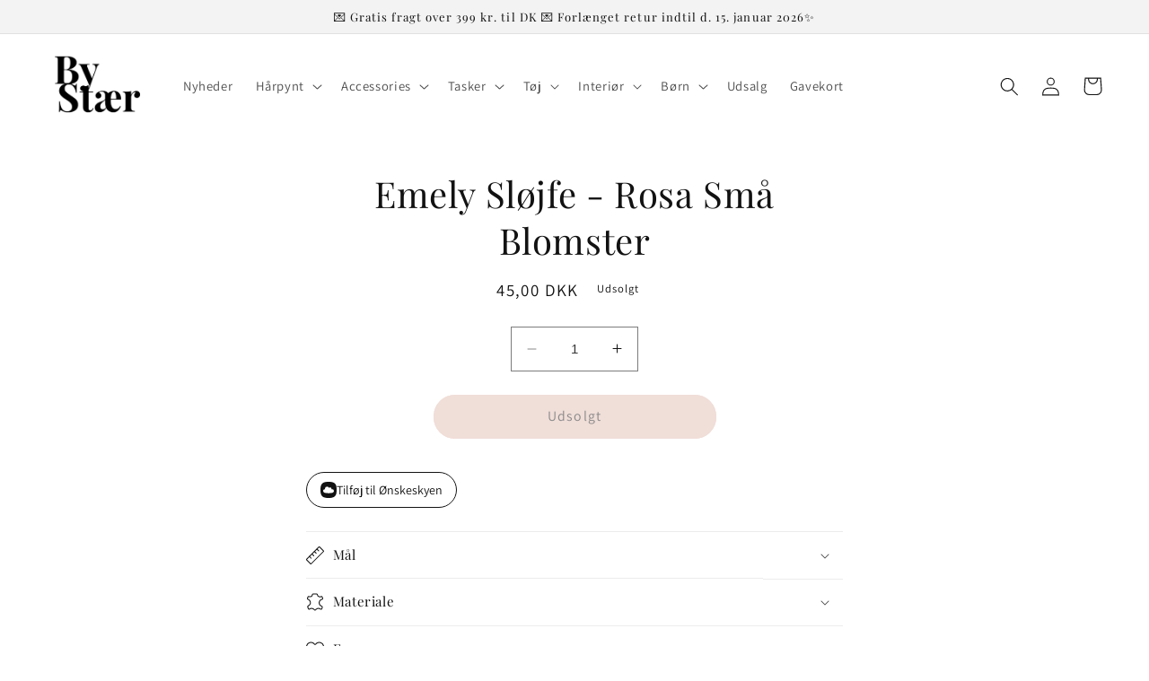

--- FILE ---
content_type: text/html; charset=utf-8
request_url: https://bystaer.dk/products/emely-slojfe-rosa-sma-blomster
body_size: 44357
content:
<!doctype html>
<html class="no-js" lang="da">
  <head>
    
      <script type="text/javascript" charset="UTF-8" src="https://app.cookiepilot.dk/js/cookieconsent.min.js"></script>
    
    <meta charset="utf-8">
    <meta http-equiv="X-UA-Compatible" content="IE=edge">
    <meta name="viewport" content="width=device-width,initial-scale=1">
    <meta name="theme-color" content="">
    <link rel="canonical" href="https://bystaer.dk/products/emely-slojfe-rosa-sma-blomster">
    <link rel="preconnect" href="https://cdn.shopify.com" crossorigin>
<meta name="google-site-verification" content="gyDKTRqUS6ybawdm5lxsMiv4-z8SRS_5psl4LIB2RcY" /><link rel="icon" type="image/png" href="//bystaer.dk/cdn/shop/files/fffff.jpg?crop=center&height=32&v=1677236267&width=32"><!-- Google Tag Manager -->
    <script>(function(w,d,s,l,i){w[l]=w[l]||[];w[l].push({'gtm.start':
    new Date().getTime(),event:'gtm.js'});var f=d.getElementsByTagName(s)[0],
    j=d.createElement(s),dl=l!='dataLayer'?'&l='+l:'';j.async=true;j.src=
    'https://www.googletagmanager.com/gtm.js?id='+i+dl;f.parentNode.insertBefore(j,f);
    })(window,document,'script','dataLayer','GTM-5QJXNBQ');</script>
    <!-- End Google Tag Manager -->

<script>
  document.addEventListener("DOMContentLoaded", function() {
    const urlParams = new URLSearchParams(window.location.search);
    const page = urlParams.get('page');

    if (page && parseInt(page, 10) > 1) {
      const metaElement = document.createElement('meta');
      metaElement.name = "robots";
      metaElement.content = "noindex, follow";
      
      document.getElementsByTagName('head')[0].appendChild(metaElement);
    }
  });
</script><link rel="preconnect" href="https://fonts.shopifycdn.com" crossorigin><title>
      Emely Sløjfe - Rosa Små Blomster
 &ndash; By Stær</title>

    

    

<meta property="og:site_name" content="By Stær">
<meta property="og:url" content="https://bystaer.dk/products/emely-slojfe-rosa-sma-blomster">
<meta property="og:title" content="Emely Sløjfe - Rosa Små Blomster">
<meta property="og:type" content="product">
<meta property="og:description" content="By Stær"><meta property="og:image" content="http://bystaer.dk/cdn/shop/files/Logo.jpg?height=628&pad_color=ffffff&v=1677236098&width=1200">
  <meta property="og:image:secure_url" content="https://bystaer.dk/cdn/shop/files/Logo.jpg?height=628&pad_color=ffffff&v=1677236098&width=1200">
  <meta property="og:image:width" content="1200">
  <meta property="og:image:height" content="628"><meta property="og:price:amount" content="45,00">
  <meta property="og:price:currency" content="DKK"><meta name="twitter:card" content="summary_large_image">
<meta name="twitter:title" content="Emely Sløjfe - Rosa Små Blomster">
<meta name="twitter:description" content="By Stær">


    <script src="//bystaer.dk/cdn/shop/t/14/assets/constants.js?v=165488195745554878101748433814" defer="defer"></script>
    <script src="//bystaer.dk/cdn/shop/t/14/assets/pubsub.js?v=2921868252632587581748433814" defer="defer"></script>
    <script src="//bystaer.dk/cdn/shop/t/14/assets/global.js?v=114837990715841093761748433814" defer="defer"></script>
    <script>window.performance && window.performance.mark && window.performance.mark('shopify.content_for_header.start');</script><meta name="facebook-domain-verification" content="gb9ld05ul18mz4ig420y7adgzn8qe0">
<meta name="google-site-verification" content="mkOlLgiwmQoSS0Q27hobqi7WGDZXBl1_DMpn7EQOq6Q">
<meta id="shopify-digital-wallet" name="shopify-digital-wallet" content="/72603730239/digital_wallets/dialog">
<link rel="alternate" type="application/json+oembed" href="https://bystaer.dk/products/emely-slojfe-rosa-sma-blomster.oembed">
<script async="async" src="/checkouts/internal/preloads.js?locale=da-DK"></script>
<script id="shopify-features" type="application/json">{"accessToken":"ef9d1211b1f492d34e154cb955c63b7d","betas":["rich-media-storefront-analytics"],"domain":"bystaer.dk","predictiveSearch":true,"shopId":72603730239,"locale":"da"}</script>
<script>var Shopify = Shopify || {};
Shopify.shop = "by-staer.myshopify.com";
Shopify.locale = "da";
Shopify.currency = {"active":"DKK","rate":"1.0"};
Shopify.country = "DK";
Shopify.theme = {"name":"LW - Test [Visibly.dk] 28\/9\/23","id":179061490050,"schema_name":"Dawn","schema_version":"8.0.0","theme_store_id":887,"role":"main"};
Shopify.theme.handle = "null";
Shopify.theme.style = {"id":null,"handle":null};
Shopify.cdnHost = "bystaer.dk/cdn";
Shopify.routes = Shopify.routes || {};
Shopify.routes.root = "/";</script>
<script type="module">!function(o){(o.Shopify=o.Shopify||{}).modules=!0}(window);</script>
<script>!function(o){function n(){var o=[];function n(){o.push(Array.prototype.slice.apply(arguments))}return n.q=o,n}var t=o.Shopify=o.Shopify||{};t.loadFeatures=n(),t.autoloadFeatures=n()}(window);</script>
<script id="shop-js-analytics" type="application/json">{"pageType":"product"}</script>
<script defer="defer" async type="module" src="//bystaer.dk/cdn/shopifycloud/shop-js/modules/v2/client.init-shop-cart-sync_Boo8R5bA.da.esm.js"></script>
<script defer="defer" async type="module" src="//bystaer.dk/cdn/shopifycloud/shop-js/modules/v2/chunk.common_BxBg1k80.esm.js"></script>
<script type="module">
  await import("//bystaer.dk/cdn/shopifycloud/shop-js/modules/v2/client.init-shop-cart-sync_Boo8R5bA.da.esm.js");
await import("//bystaer.dk/cdn/shopifycloud/shop-js/modules/v2/chunk.common_BxBg1k80.esm.js");

  window.Shopify.SignInWithShop?.initShopCartSync?.({"fedCMEnabled":true,"windoidEnabled":true});

</script>
<script>(function() {
  var isLoaded = false;
  function asyncLoad() {
    if (isLoaded) return;
    isLoaded = true;
    var urls = ["https:\/\/static.klaviyo.com\/onsite\/js\/klaviyo.js?company_id=R2rsTm\u0026shop=by-staer.myshopify.com","https:\/\/ecommplugins-scripts.trustpilot.com\/v2.1\/js\/header.min.js?settings=eyJrZXkiOiI5bGhDRlRKOHM4NUVoU09KIiwicyI6Im5vbmUifQ==\u0026shop=by-staer.myshopify.com","https:\/\/ecommplugins-trustboxsettings.trustpilot.com\/by-staer.myshopify.com.js?settings=1718109892100\u0026shop=by-staer.myshopify.com","https:\/\/cdn1.profitmetrics.io\/3F5F014B106BC3A7\/shopify-bundle.js?shop=by-staer.myshopify.com"];
    for (var i = 0; i < urls.length; i++) {
      var s = document.createElement('script');
      s.type = 'text/javascript';
      s.async = true;
      s.src = urls[i];
      var x = document.getElementsByTagName('script')[0];
      x.parentNode.insertBefore(s, x);
    }
  };
  if(window.attachEvent) {
    window.attachEvent('onload', asyncLoad);
  } else {
    window.addEventListener('load', asyncLoad, false);
  }
})();</script>
<script id="__st">var __st={"a":72603730239,"offset":3600,"reqid":"71eee341-ef7c-4525-baba-d2d6e59641d7-1768394660","pageurl":"bystaer.dk\/products\/emely-slojfe-rosa-sma-blomster","u":"3f7e50f847c2","p":"product","rtyp":"product","rid":8766778671423};</script>
<script>window.ShopifyPaypalV4VisibilityTracking = true;</script>
<script id="captcha-bootstrap">!function(){'use strict';const t='contact',e='account',n='new_comment',o=[[t,t],['blogs',n],['comments',n],[t,'customer']],c=[[e,'customer_login'],[e,'guest_login'],[e,'recover_customer_password'],[e,'create_customer']],r=t=>t.map((([t,e])=>`form[action*='/${t}']:not([data-nocaptcha='true']) input[name='form_type'][value='${e}']`)).join(','),a=t=>()=>t?[...document.querySelectorAll(t)].map((t=>t.form)):[];function s(){const t=[...o],e=r(t);return a(e)}const i='password',u='form_key',d=['recaptcha-v3-token','g-recaptcha-response','h-captcha-response',i],f=()=>{try{return window.sessionStorage}catch{return}},m='__shopify_v',_=t=>t.elements[u];function p(t,e,n=!1){try{const o=window.sessionStorage,c=JSON.parse(o.getItem(e)),{data:r}=function(t){const{data:e,action:n}=t;return t[m]||n?{data:e,action:n}:{data:t,action:n}}(c);for(const[e,n]of Object.entries(r))t.elements[e]&&(t.elements[e].value=n);n&&o.removeItem(e)}catch(o){console.error('form repopulation failed',{error:o})}}const l='form_type',E='cptcha';function T(t){t.dataset[E]=!0}const w=window,h=w.document,L='Shopify',v='ce_forms',y='captcha';let A=!1;((t,e)=>{const n=(g='f06e6c50-85a8-45c8-87d0-21a2b65856fe',I='https://cdn.shopify.com/shopifycloud/storefront-forms-hcaptcha/ce_storefront_forms_captcha_hcaptcha.v1.5.2.iife.js',D={infoText:'Beskyttet af hCaptcha',privacyText:'Beskyttelse af persondata',termsText:'Vilkår'},(t,e,n)=>{const o=w[L][v],c=o.bindForm;if(c)return c(t,g,e,D).then(n);var r;o.q.push([[t,g,e,D],n]),r=I,A||(h.body.append(Object.assign(h.createElement('script'),{id:'captcha-provider',async:!0,src:r})),A=!0)});var g,I,D;w[L]=w[L]||{},w[L][v]=w[L][v]||{},w[L][v].q=[],w[L][y]=w[L][y]||{},w[L][y].protect=function(t,e){n(t,void 0,e),T(t)},Object.freeze(w[L][y]),function(t,e,n,w,h,L){const[v,y,A,g]=function(t,e,n){const i=e?o:[],u=t?c:[],d=[...i,...u],f=r(d),m=r(i),_=r(d.filter((([t,e])=>n.includes(e))));return[a(f),a(m),a(_),s()]}(w,h,L),I=t=>{const e=t.target;return e instanceof HTMLFormElement?e:e&&e.form},D=t=>v().includes(t);t.addEventListener('submit',(t=>{const e=I(t);if(!e)return;const n=D(e)&&!e.dataset.hcaptchaBound&&!e.dataset.recaptchaBound,o=_(e),c=g().includes(e)&&(!o||!o.value);(n||c)&&t.preventDefault(),c&&!n&&(function(t){try{if(!f())return;!function(t){const e=f();if(!e)return;const n=_(t);if(!n)return;const o=n.value;o&&e.removeItem(o)}(t);const e=Array.from(Array(32),(()=>Math.random().toString(36)[2])).join('');!function(t,e){_(t)||t.append(Object.assign(document.createElement('input'),{type:'hidden',name:u})),t.elements[u].value=e}(t,e),function(t,e){const n=f();if(!n)return;const o=[...t.querySelectorAll(`input[type='${i}']`)].map((({name:t})=>t)),c=[...d,...o],r={};for(const[a,s]of new FormData(t).entries())c.includes(a)||(r[a]=s);n.setItem(e,JSON.stringify({[m]:1,action:t.action,data:r}))}(t,e)}catch(e){console.error('failed to persist form',e)}}(e),e.submit())}));const S=(t,e)=>{t&&!t.dataset[E]&&(n(t,e.some((e=>e===t))),T(t))};for(const o of['focusin','change'])t.addEventListener(o,(t=>{const e=I(t);D(e)&&S(e,y())}));const B=e.get('form_key'),M=e.get(l),P=B&&M;t.addEventListener('DOMContentLoaded',(()=>{const t=y();if(P)for(const e of t)e.elements[l].value===M&&p(e,B);[...new Set([...A(),...v().filter((t=>'true'===t.dataset.shopifyCaptcha))])].forEach((e=>S(e,t)))}))}(h,new URLSearchParams(w.location.search),n,t,e,['guest_login'])})(!0,!0)}();</script>
<script integrity="sha256-4kQ18oKyAcykRKYeNunJcIwy7WH5gtpwJnB7kiuLZ1E=" data-source-attribution="shopify.loadfeatures" defer="defer" src="//bystaer.dk/cdn/shopifycloud/storefront/assets/storefront/load_feature-a0a9edcb.js" crossorigin="anonymous"></script>
<script data-source-attribution="shopify.dynamic_checkout.dynamic.init">var Shopify=Shopify||{};Shopify.PaymentButton=Shopify.PaymentButton||{isStorefrontPortableWallets:!0,init:function(){window.Shopify.PaymentButton.init=function(){};var t=document.createElement("script");t.src="https://bystaer.dk/cdn/shopifycloud/portable-wallets/latest/portable-wallets.da.js",t.type="module",document.head.appendChild(t)}};
</script>
<script data-source-attribution="shopify.dynamic_checkout.buyer_consent">
  function portableWalletsHideBuyerConsent(e){var t=document.getElementById("shopify-buyer-consent"),n=document.getElementById("shopify-subscription-policy-button");t&&n&&(t.classList.add("hidden"),t.setAttribute("aria-hidden","true"),n.removeEventListener("click",e))}function portableWalletsShowBuyerConsent(e){var t=document.getElementById("shopify-buyer-consent"),n=document.getElementById("shopify-subscription-policy-button");t&&n&&(t.classList.remove("hidden"),t.removeAttribute("aria-hidden"),n.addEventListener("click",e))}window.Shopify?.PaymentButton&&(window.Shopify.PaymentButton.hideBuyerConsent=portableWalletsHideBuyerConsent,window.Shopify.PaymentButton.showBuyerConsent=portableWalletsShowBuyerConsent);
</script>
<script data-source-attribution="shopify.dynamic_checkout.cart.bootstrap">document.addEventListener("DOMContentLoaded",(function(){function t(){return document.querySelector("shopify-accelerated-checkout-cart, shopify-accelerated-checkout")}if(t())Shopify.PaymentButton.init();else{new MutationObserver((function(e,n){t()&&(Shopify.PaymentButton.init(),n.disconnect())})).observe(document.body,{childList:!0,subtree:!0})}}));
</script>
<script id="sections-script" data-sections="header,footer" defer="defer" src="//bystaer.dk/cdn/shop/t/14/compiled_assets/scripts.js?2078"></script>
<script>window.performance && window.performance.mark && window.performance.mark('shopify.content_for_header.end');</script>


    <style data-shopify>
      @font-face {
  font-family: Assistant;
  font-weight: 400;
  font-style: normal;
  font-display: swap;
  src: url("//bystaer.dk/cdn/fonts/assistant/assistant_n4.9120912a469cad1cc292572851508ca49d12e768.woff2") format("woff2"),
       url("//bystaer.dk/cdn/fonts/assistant/assistant_n4.6e9875ce64e0fefcd3f4446b7ec9036b3ddd2985.woff") format("woff");
}

      @font-face {
  font-family: Assistant;
  font-weight: 700;
  font-style: normal;
  font-display: swap;
  src: url("//bystaer.dk/cdn/fonts/assistant/assistant_n7.bf44452348ec8b8efa3aa3068825305886b1c83c.woff2") format("woff2"),
       url("//bystaer.dk/cdn/fonts/assistant/assistant_n7.0c887fee83f6b3bda822f1150b912c72da0f7b64.woff") format("woff");
}

      
      
      @font-face {
  font-family: "Playfair Display";
  font-weight: 400;
  font-style: normal;
  font-display: swap;
  src: url("//bystaer.dk/cdn/fonts/playfair_display/playfairdisplay_n4.9980f3e16959dc89137cc1369bfc3ae98af1deb9.woff2") format("woff2"),
       url("//bystaer.dk/cdn/fonts/playfair_display/playfairdisplay_n4.c562b7c8e5637886a811d2a017f9e023166064ee.woff") format("woff");
}


      :root {
        --font-body-family: Assistant, sans-serif;
        --font-body-style: normal;
        --font-body-weight: 400;
        --font-body-weight-bold: 700;

        --font-heading-family: "Playfair Display", serif;
        --font-heading-style: normal;
        --font-heading-weight: 400;

        --font-body-scale: 1.05;
        --font-heading-scale: 0.9523809523809523;

        --color-base-text: 18, 18, 18;
        --color-shadow: 18, 18, 18;
        --color-base-background-1: 255, 255, 255;
        --color-base-background-2: 243, 243, 243;
        --color-base-solid-button-labels: 18, 18, 18;
        --color-base-outline-button-labels: 18, 18, 18;
        --color-base-accent-1: 225, 188, 177;
        --color-base-accent-2: 230, 238, 245;
        --payment-terms-background-color: #ffffff;

        --gradient-base-background-1: #ffffff;
        --gradient-base-background-2: #f3f3f3;
        --gradient-base-accent-1: #e1bcb1;
        --gradient-base-accent-2: #e6eef5;

        --media-padding: px;
        --media-border-opacity: 0.05;
        --media-border-width: 0px;
        --media-radius: 0px;
        --media-shadow-opacity: 0.0;
        --media-shadow-horizontal-offset: 0px;
        --media-shadow-vertical-offset: 4px;
        --media-shadow-blur-radius: 5px;
        --media-shadow-visible: 0;

        --page-width: 160rem;
        --page-width-margin: 0rem;

        --product-card-image-padding: 0.0rem;
        --product-card-corner-radius: 0.0rem;
        --product-card-text-alignment: center;
        --product-card-border-width: 0.0rem;
        --product-card-border-opacity: 0.1;
        --product-card-shadow-opacity: 0.0;
        --product-card-shadow-visible: 0;
        --product-card-shadow-horizontal-offset: 0.0rem;
        --product-card-shadow-vertical-offset: 0.4rem;
        --product-card-shadow-blur-radius: 0.5rem;

        --collection-card-image-padding: 0.0rem;
        --collection-card-corner-radius: 0.0rem;
        --collection-card-text-alignment: center;
        --collection-card-border-width: 0.0rem;
        --collection-card-border-opacity: 0.1;
        --collection-card-shadow-opacity: 0.0;
        --collection-card-shadow-visible: 0;
        --collection-card-shadow-horizontal-offset: 0.0rem;
        --collection-card-shadow-vertical-offset: 0.4rem;
        --collection-card-shadow-blur-radius: 0.5rem;

        --blog-card-image-padding: 0.0rem;
        --blog-card-corner-radius: 0.0rem;
        --blog-card-text-alignment: center;
        --blog-card-border-width: 0.0rem;
        --blog-card-border-opacity: 0.1;
        --blog-card-shadow-opacity: 0.0;
        --blog-card-shadow-visible: 0;
        --blog-card-shadow-horizontal-offset: 0.0rem;
        --blog-card-shadow-vertical-offset: 0.4rem;
        --blog-card-shadow-blur-radius: 0.5rem;

        --badge-corner-radius: 4.0rem;

        --popup-border-width: 1px;
        --popup-border-opacity: 0.1;
        --popup-corner-radius: 0px;
        --popup-shadow-opacity: 0.0;
        --popup-shadow-horizontal-offset: 0px;
        --popup-shadow-vertical-offset: 4px;
        --popup-shadow-blur-radius: 5px;

        --drawer-border-width: 1px;
        --drawer-border-opacity: 0.1;
        --drawer-shadow-opacity: 0.0;
        --drawer-shadow-horizontal-offset: 0px;
        --drawer-shadow-vertical-offset: 4px;
        --drawer-shadow-blur-radius: 5px;

        --spacing-sections-desktop: 0px;
        --spacing-sections-mobile: 0px;

        --grid-desktop-vertical-spacing: 16px;
        --grid-desktop-horizontal-spacing: 16px;
        --grid-mobile-vertical-spacing: 8px;
        --grid-mobile-horizontal-spacing: 8px;

        --text-boxes-border-opacity: 0.1;
        --text-boxes-border-width: 0px;
        --text-boxes-radius: 0px;
        --text-boxes-shadow-opacity: 0.0;
        --text-boxes-shadow-visible: 0;
        --text-boxes-shadow-horizontal-offset: 0px;
        --text-boxes-shadow-vertical-offset: 4px;
        --text-boxes-shadow-blur-radius: 5px;

        --buttons-radius: 40px;
        --buttons-radius-outset: 41px;
        --buttons-border-width: 1px;
        --buttons-border-opacity: 1.0;
        --buttons-shadow-opacity: 0.0;
        --buttons-shadow-visible: 0;
        --buttons-shadow-horizontal-offset: 0px;
        --buttons-shadow-vertical-offset: 4px;
        --buttons-shadow-blur-radius: 5px;
        --buttons-border-offset: 0.3px;

        --inputs-radius: 0px;
        --inputs-border-width: 1px;
        --inputs-border-opacity: 0.55;
        --inputs-shadow-opacity: 0.0;
        --inputs-shadow-horizontal-offset: 0px;
        --inputs-margin-offset: 0px;
        --inputs-shadow-vertical-offset: 4px;
        --inputs-shadow-blur-radius: 5px;
        --inputs-radius-outset: 0px;

        --variant-pills-radius: 40px;
        --variant-pills-border-width: 1px;
        --variant-pills-border-opacity: 0.55;
        --variant-pills-shadow-opacity: 0.0;
        --variant-pills-shadow-horizontal-offset: 0px;
        --variant-pills-shadow-vertical-offset: 4px;
        --variant-pills-shadow-blur-radius: 5px;
      }

      *,
      *::before,
      *::after {
        box-sizing: inherit;
      }

      html {
        box-sizing: border-box;
        font-size: calc(var(--font-body-scale) * 62.5%);
        height: 100%;
      }


      body {
        display: grid;
        grid-template-rows: auto auto 1fr auto;
        grid-template-columns: 100%;
        min-height: 100%;
        margin: 0;
        font-size: 1.5rem;
        letter-spacing: 0.06rem;
        line-height: calc(1 + 0.8 / var(--font-body-scale));
        font-family: var(--font-body-family);
        font-style: var(--font-body-style);
        font-weight: var(--font-body-weight);
      }

      @media screen and (min-width: 750px) {
        body {
          font-size: 1.6rem;
        }
      }
    </style>

    <link href="//bystaer.dk/cdn/shop/t/14/assets/base.css?v=57749125055492191421748433814" rel="stylesheet" type="text/css" media="all" />
<link rel="preload" as="font" href="//bystaer.dk/cdn/fonts/assistant/assistant_n4.9120912a469cad1cc292572851508ca49d12e768.woff2" type="font/woff2" crossorigin><link rel="preload" as="font" href="//bystaer.dk/cdn/fonts/playfair_display/playfairdisplay_n4.9980f3e16959dc89137cc1369bfc3ae98af1deb9.woff2" type="font/woff2" crossorigin><script>document.documentElement.className = document.documentElement.className.replace('no-js', 'js');
    if (Shopify.designMode) {
      document.documentElement.classList.add('shopify-design-mode');
    }
    </script>
  <!-- Start of Sleeknote signup and lead generation tool - www.sleeknote.com -->
<script id="sleeknoteScript" type="text/javascript">
	(function () {
		var sleeknoteScriptTag = document.createElement("script");
		sleeknoteScriptTag.type = "text/javascript";
		sleeknoteScriptTag.charset = "utf-8";
		sleeknoteScriptTag.src = ("//sleeknotecustomerscripts.sleeknote.com/20045.js");
		var s = document.getElementById("sleeknoteScript");
		s.parentNode.insertBefore(sleeknoteScriptTag, s);
	})();
</script>
<!-- End of Sleeknote signup and lead generation tool - www.sleeknote.com -->

<!-- Ønskeskyen / Heylink tracking -->
   <script src='https://tag.heylink.com/611e7db2-00cb-4553-9349-e468aa8c2f46/script.js' defer></script> 
<!-- End Ønskeskyen / Heylink tracking -->
    <link href="//bystaer.dk/cdn/shop/t/14/assets/scm-product-label.css?v=92740819812524675381748433814" rel="stylesheet" type="text/css" media="all" />
<link href="//bystaer.dk/cdn/shop/t/14/assets/sma-deco-label.css?v=136788927371490705771748433814" rel="stylesheet" type="text/css" media="all" />

<script>
    if ((typeof SECOMAPP) == 'undefined') {
        var SECOMAPP = {};
    }

    if ((typeof SECOMAPP.pl) == 'undefined') {
        SECOMAPP.pl = {};
    }

    
    SECOMAPP.pl.piRegex='.product__media img';
    

    
    SECOMAPP.pl.lpPath='.product__modal-opener .product__media';
    

    
    

    
    SECOMAPP.pl.lpsPath='.card .card__inner';
    

    
    SECOMAPP.pl.pisRegex='.card .full-unstyled-link';
    
</script>

<script>
    if ((typeof SECOMAPP) == 'undefined') {
        var SECOMAPP = {};
    }

    if ((typeof SECOMAPP.pl) == 'undefined') {
        SECOMAPP.pl = {};
    }

    
    SECOMAPP.pl.piRegex='.product__media img';
    

    
    SECOMAPP.pl.lpPath='.product__modal-opener .product__media';
    

    
    

    
    SECOMAPP.pl.lpsPath='.card .card__inner';
    

    
    SECOMAPP.pl.pisRegex='.card .full-unstyled-link';
    
</script>


    <script>
        SECOMAPP.page = 'product';
        SECOMAPP.pl.product = {
            id: 8766778671423,
        published_at: "2023-10-06 14:28:17 +0200",
            price: 4500,  
        tags: ["Basic colour_Rosa","Børn","Descriptive colour_Rosa Små Blomster","Measurement_11 cm","Sløjfer (Børn)","Sløjfer (Børn) - Boheme sløjfer","Udsalg"], 
        variants: [  {
            id: 46656930218303,
            price: 4500  ,
            inventory_quantity: 0  ,
            inventory_management: 'shopify'  ,
            weight: 0  ,
            sku: '1318004'  } 
            
        ],
            collections: [  465485627711,  463110537535,  452872208703,  453968953663,  452872143167,  ]
        };
    </script>


    <script src="//bystaer.dk/cdn/shop/t/14/assets/scm-product-label.js?v=87218243184664424961748433814" async></script>

<!--Product-Label script. Don't modify or delete-->
<script>
    ;(function() {
        const checkDone = setInterval(function(){
            if (document.readyState === "complete") {
                clearInterval(checkDone)
                setTimeout(function(){
                    if (typeof SECOMAPP !== "undefined" && typeof SECOMAPP.pl !== "undefined") {
                        SECOMAPP.pl.labelCollections(true);
                    }
                },1000);
            }
        }, 1500);

        let pushState = history.pushState;
        let replaceState = history.replaceState;

        history.pushState = function() {
            pushState.apply(history, arguments);
            window.dispatchEvent(new Event('pushstate'));
            window.dispatchEvent(new Event('locationchange'));
        };

        history.replaceState = function() {
            replaceState.apply(history, arguments);
            window.dispatchEvent(new Event('replacestate'));
            window.dispatchEvent(new Event('locationchange'));
        };

        window.addEventListener('popstate', function() {
            window.dispatchEvent(new Event('locationchange'))
        });
    })();
    window.addEventListener('locationchange', function(){
        setTimeout(function(){
            if (typeof SECOMAPP !== "undefined" && typeof SECOMAPP.pl !== "undefined") {
                SECOMAPP.pl.labelCollections(true);
                var queryString = window.location.search;
                var urlParams = new URLSearchParams(queryString);
                var variant = urlParams.get('variant');
                SECOMAPP.pl.showLabel(variant );
            }
        },1000);
    })
</script>
<!--Product-Label script. Don't modify or delete-->

</script>
<Style>
.free_shipping_card > div:nth-child(3) > div > div > div {
  text-wrap:wrap!important;
}</Style>
  <!-- BEGIN app block: shopify://apps/klaviyo-email-marketing-sms/blocks/klaviyo-onsite-embed/2632fe16-c075-4321-a88b-50b567f42507 -->












  <script async src="https://static.klaviyo.com/onsite/js/R2rsTm/klaviyo.js?company_id=R2rsTm"></script>
  <script>!function(){if(!window.klaviyo){window._klOnsite=window._klOnsite||[];try{window.klaviyo=new Proxy({},{get:function(n,i){return"push"===i?function(){var n;(n=window._klOnsite).push.apply(n,arguments)}:function(){for(var n=arguments.length,o=new Array(n),w=0;w<n;w++)o[w]=arguments[w];var t="function"==typeof o[o.length-1]?o.pop():void 0,e=new Promise((function(n){window._klOnsite.push([i].concat(o,[function(i){t&&t(i),n(i)}]))}));return e}}})}catch(n){window.klaviyo=window.klaviyo||[],window.klaviyo.push=function(){var n;(n=window._klOnsite).push.apply(n,arguments)}}}}();</script>

  
    <script id="viewed_product">
      if (item == null) {
        var _learnq = _learnq || [];

        var MetafieldReviews = null
        var MetafieldYotpoRating = null
        var MetafieldYotpoCount = null
        var MetafieldLooxRating = null
        var MetafieldLooxCount = null
        var okendoProduct = null
        var okendoProductReviewCount = null
        var okendoProductReviewAverageValue = null
        try {
          // The following fields are used for Customer Hub recently viewed in order to add reviews.
          // This information is not part of __kla_viewed. Instead, it is part of __kla_viewed_reviewed_items
          MetafieldReviews = {};
          MetafieldYotpoRating = null
          MetafieldYotpoCount = null
          MetafieldLooxRating = null
          MetafieldLooxCount = null

          okendoProduct = null
          // If the okendo metafield is not legacy, it will error, which then requires the new json formatted data
          if (okendoProduct && 'error' in okendoProduct) {
            okendoProduct = null
          }
          okendoProductReviewCount = okendoProduct ? okendoProduct.reviewCount : null
          okendoProductReviewAverageValue = okendoProduct ? okendoProduct.reviewAverageValue : null
        } catch (error) {
          console.error('Error in Klaviyo onsite reviews tracking:', error);
        }

        var item = {
          Name: "Emely Sløjfe - Rosa Små Blomster",
          ProductID: 8766778671423,
          Categories: ["ALLE produkter uden slippers og udsalg","Alle produkter UDEN udsalg","Boheme sløjfer","Hårpynt til børn","Hårsløjfer til børn"],
          ImageURL: "https://bystaer.dk/cdn/shopifycloud/storefront/assets/no-image-2048-a2addb12_grande.gif",
          URL: "https://bystaer.dk/products/emely-slojfe-rosa-sma-blomster",
          Brand: "By Stær Group ApS",
          Price: "45,00 kr",
          Value: "45,00",
          CompareAtPrice: "0,00 kr"
        };
        _learnq.push(['track', 'Viewed Product', item]);
        _learnq.push(['trackViewedItem', {
          Title: item.Name,
          ItemId: item.ProductID,
          Categories: item.Categories,
          ImageUrl: item.ImageURL,
          Url: item.URL,
          Metadata: {
            Brand: item.Brand,
            Price: item.Price,
            Value: item.Value,
            CompareAtPrice: item.CompareAtPrice
          },
          metafields:{
            reviews: MetafieldReviews,
            yotpo:{
              rating: MetafieldYotpoRating,
              count: MetafieldYotpoCount,
            },
            loox:{
              rating: MetafieldLooxRating,
              count: MetafieldLooxCount,
            },
            okendo: {
              rating: okendoProductReviewAverageValue,
              count: okendoProductReviewCount,
            }
          }
        }]);
      }
    </script>
  




  <script>
    window.klaviyoReviewsProductDesignMode = false
  </script>







<!-- END app block --><!-- BEGIN app block: shopify://apps/rt-terms-and-conditions-box/blocks/app-embed/17661ca5-aeea-41b9-8091-d8f7233e8b22 --><script type='text/javascript'>
  window.roarJs = window.roarJs || {};
      roarJs.LegalConfig = {
          metafields: {
          shop: "by-staer.myshopify.com",
          settings: {"enabled":"1","param":{"message":"Jeg har læst og accepterer {link}.","error_message":"Venligst accepter vores handelsbetingelser.","error_display":"dialog","greeting":{"enabled":"0","message":"Please agree to the T\u0026C before purchasing!","delay":"1"},"link_order":["link"],"links":{"link":{"label":"handelsbetingelserne","target":"_blank","url":"https:\/\/by-staer.myshopify.com\/pages\/handelsbetingelser","policy":"terms-of-service"}},"force_enabled":"0","optional":"0","optional_message_enabled":"0","optional_message_value":"Thank you! The page will be moved to the checkout page.","optional_checkbox_hidden":"0","time_enabled":"1","time_label":"Agreed to the Terms and Conditions on","checkbox":"1"},"popup":{"title":"Handelsbetingelser","width":"600","button":"Process to Checkout","icon_color":"#e1bcb1"},"style":{"checkbox":{"size":"20","color":"#e1bcb1"},"message":{"font":"inherit","size":"14","customized":{"enabled":"1","color":"#212b36","accent":"#212b36","error":"#de3618"},"align":"right","padding":{"top":"0","right":"0","bottom":"0","left":"0"}}},"only1":"true","installer":{"154104037695":{"cart":{"selector":"#main-cart-footer DIV DIV.cart__footer DIV.cart__blocks DIV.js-contents SMALL.tax-note.caption-large.rte","position":"after"},"minicart":null,"product":null}}},
          moneyFormat: "{{amount_with_comma_separator}} kr"
      }
  }
</script>
<script src='https://cdn.shopify.com/extensions/019a2c75-764c-7925-b253-e24466484d41/legal-7/assets/legal.js' defer></script>


<!-- END app block --><script src="https://cdn.shopify.com/extensions/019b108e-dcf8-7d30-9d62-b73b0eea59db/fordeer-product-label-821/assets/app.js" type="text/javascript" defer="defer"></script>
<link href="https://cdn.shopify.com/extensions/019b108e-dcf8-7d30-9d62-b73b0eea59db/fordeer-product-label-821/assets/style.css" rel="stylesheet" type="text/css" media="all">
<link href="https://cdn.shopify.com/extensions/019a2c75-764c-7925-b253-e24466484d41/legal-7/assets/legal.css" rel="stylesheet" type="text/css" media="all">
<script src="https://cdn.shopify.com/extensions/0199a9f1-c4f6-7aac-b503-89501cfc1114/gowish-shopify-app-65/assets/serverside-tracking.js" type="text/javascript" defer="defer"></script>
<script src="https://cdn.shopify.com/extensions/0199a9f1-c4f6-7aac-b503-89501cfc1114/gowish-shopify-app-65/assets/gowish-iframe.js" type="text/javascript" defer="defer"></script>
<link href="https://cdn.shopify.com/extensions/0199a9f1-c4f6-7aac-b503-89501cfc1114/gowish-shopify-app-65/assets/gowish-iframe.css" rel="stylesheet" type="text/css" media="all">
<link href="https://monorail-edge.shopifysvc.com" rel="dns-prefetch">
<script>(function(){if ("sendBeacon" in navigator && "performance" in window) {try {var session_token_from_headers = performance.getEntriesByType('navigation')[0].serverTiming.find(x => x.name == '_s').description;} catch {var session_token_from_headers = undefined;}var session_cookie_matches = document.cookie.match(/_shopify_s=([^;]*)/);var session_token_from_cookie = session_cookie_matches && session_cookie_matches.length === 2 ? session_cookie_matches[1] : "";var session_token = session_token_from_headers || session_token_from_cookie || "";function handle_abandonment_event(e) {var entries = performance.getEntries().filter(function(entry) {return /monorail-edge.shopifysvc.com/.test(entry.name);});if (!window.abandonment_tracked && entries.length === 0) {window.abandonment_tracked = true;var currentMs = Date.now();var navigation_start = performance.timing.navigationStart;var payload = {shop_id: 72603730239,url: window.location.href,navigation_start,duration: currentMs - navigation_start,session_token,page_type: "product"};window.navigator.sendBeacon("https://monorail-edge.shopifysvc.com/v1/produce", JSON.stringify({schema_id: "online_store_buyer_site_abandonment/1.1",payload: payload,metadata: {event_created_at_ms: currentMs,event_sent_at_ms: currentMs}}));}}window.addEventListener('pagehide', handle_abandonment_event);}}());</script>
<script id="web-pixels-manager-setup">(function e(e,d,r,n,o){if(void 0===o&&(o={}),!Boolean(null===(a=null===(i=window.Shopify)||void 0===i?void 0:i.analytics)||void 0===a?void 0:a.replayQueue)){var i,a;window.Shopify=window.Shopify||{};var t=window.Shopify;t.analytics=t.analytics||{};var s=t.analytics;s.replayQueue=[],s.publish=function(e,d,r){return s.replayQueue.push([e,d,r]),!0};try{self.performance.mark("wpm:start")}catch(e){}var l=function(){var e={modern:/Edge?\/(1{2}[4-9]|1[2-9]\d|[2-9]\d{2}|\d{4,})\.\d+(\.\d+|)|Firefox\/(1{2}[4-9]|1[2-9]\d|[2-9]\d{2}|\d{4,})\.\d+(\.\d+|)|Chrom(ium|e)\/(9{2}|\d{3,})\.\d+(\.\d+|)|(Maci|X1{2}).+ Version\/(15\.\d+|(1[6-9]|[2-9]\d|\d{3,})\.\d+)([,.]\d+|)( \(\w+\)|)( Mobile\/\w+|) Safari\/|Chrome.+OPR\/(9{2}|\d{3,})\.\d+\.\d+|(CPU[ +]OS|iPhone[ +]OS|CPU[ +]iPhone|CPU IPhone OS|CPU iPad OS)[ +]+(15[._]\d+|(1[6-9]|[2-9]\d|\d{3,})[._]\d+)([._]\d+|)|Android:?[ /-](13[3-9]|1[4-9]\d|[2-9]\d{2}|\d{4,})(\.\d+|)(\.\d+|)|Android.+Firefox\/(13[5-9]|1[4-9]\d|[2-9]\d{2}|\d{4,})\.\d+(\.\d+|)|Android.+Chrom(ium|e)\/(13[3-9]|1[4-9]\d|[2-9]\d{2}|\d{4,})\.\d+(\.\d+|)|SamsungBrowser\/([2-9]\d|\d{3,})\.\d+/,legacy:/Edge?\/(1[6-9]|[2-9]\d|\d{3,})\.\d+(\.\d+|)|Firefox\/(5[4-9]|[6-9]\d|\d{3,})\.\d+(\.\d+|)|Chrom(ium|e)\/(5[1-9]|[6-9]\d|\d{3,})\.\d+(\.\d+|)([\d.]+$|.*Safari\/(?![\d.]+ Edge\/[\d.]+$))|(Maci|X1{2}).+ Version\/(10\.\d+|(1[1-9]|[2-9]\d|\d{3,})\.\d+)([,.]\d+|)( \(\w+\)|)( Mobile\/\w+|) Safari\/|Chrome.+OPR\/(3[89]|[4-9]\d|\d{3,})\.\d+\.\d+|(CPU[ +]OS|iPhone[ +]OS|CPU[ +]iPhone|CPU IPhone OS|CPU iPad OS)[ +]+(10[._]\d+|(1[1-9]|[2-9]\d|\d{3,})[._]\d+)([._]\d+|)|Android:?[ /-](13[3-9]|1[4-9]\d|[2-9]\d{2}|\d{4,})(\.\d+|)(\.\d+|)|Mobile Safari.+OPR\/([89]\d|\d{3,})\.\d+\.\d+|Android.+Firefox\/(13[5-9]|1[4-9]\d|[2-9]\d{2}|\d{4,})\.\d+(\.\d+|)|Android.+Chrom(ium|e)\/(13[3-9]|1[4-9]\d|[2-9]\d{2}|\d{4,})\.\d+(\.\d+|)|Android.+(UC? ?Browser|UCWEB|U3)[ /]?(15\.([5-9]|\d{2,})|(1[6-9]|[2-9]\d|\d{3,})\.\d+)\.\d+|SamsungBrowser\/(5\.\d+|([6-9]|\d{2,})\.\d+)|Android.+MQ{2}Browser\/(14(\.(9|\d{2,})|)|(1[5-9]|[2-9]\d|\d{3,})(\.\d+|))(\.\d+|)|K[Aa][Ii]OS\/(3\.\d+|([4-9]|\d{2,})\.\d+)(\.\d+|)/},d=e.modern,r=e.legacy,n=navigator.userAgent;return n.match(d)?"modern":n.match(r)?"legacy":"unknown"}(),u="modern"===l?"modern":"legacy",c=(null!=n?n:{modern:"",legacy:""})[u],f=function(e){return[e.baseUrl,"/wpm","/b",e.hashVersion,"modern"===e.buildTarget?"m":"l",".js"].join("")}({baseUrl:d,hashVersion:r,buildTarget:u}),m=function(e){var d=e.version,r=e.bundleTarget,n=e.surface,o=e.pageUrl,i=e.monorailEndpoint;return{emit:function(e){var a=e.status,t=e.errorMsg,s=(new Date).getTime(),l=JSON.stringify({metadata:{event_sent_at_ms:s},events:[{schema_id:"web_pixels_manager_load/3.1",payload:{version:d,bundle_target:r,page_url:o,status:a,surface:n,error_msg:t},metadata:{event_created_at_ms:s}}]});if(!i)return console&&console.warn&&console.warn("[Web Pixels Manager] No Monorail endpoint provided, skipping logging."),!1;try{return self.navigator.sendBeacon.bind(self.navigator)(i,l)}catch(e){}var u=new XMLHttpRequest;try{return u.open("POST",i,!0),u.setRequestHeader("Content-Type","text/plain"),u.send(l),!0}catch(e){return console&&console.warn&&console.warn("[Web Pixels Manager] Got an unhandled error while logging to Monorail."),!1}}}}({version:r,bundleTarget:l,surface:e.surface,pageUrl:self.location.href,monorailEndpoint:e.monorailEndpoint});try{o.browserTarget=l,function(e){var d=e.src,r=e.async,n=void 0===r||r,o=e.onload,i=e.onerror,a=e.sri,t=e.scriptDataAttributes,s=void 0===t?{}:t,l=document.createElement("script"),u=document.querySelector("head"),c=document.querySelector("body");if(l.async=n,l.src=d,a&&(l.integrity=a,l.crossOrigin="anonymous"),s)for(var f in s)if(Object.prototype.hasOwnProperty.call(s,f))try{l.dataset[f]=s[f]}catch(e){}if(o&&l.addEventListener("load",o),i&&l.addEventListener("error",i),u)u.appendChild(l);else{if(!c)throw new Error("Did not find a head or body element to append the script");c.appendChild(l)}}({src:f,async:!0,onload:function(){if(!function(){var e,d;return Boolean(null===(d=null===(e=window.Shopify)||void 0===e?void 0:e.analytics)||void 0===d?void 0:d.initialized)}()){var d=window.webPixelsManager.init(e)||void 0;if(d){var r=window.Shopify.analytics;r.replayQueue.forEach((function(e){var r=e[0],n=e[1],o=e[2];d.publishCustomEvent(r,n,o)})),r.replayQueue=[],r.publish=d.publishCustomEvent,r.visitor=d.visitor,r.initialized=!0}}},onerror:function(){return m.emit({status:"failed",errorMsg:"".concat(f," has failed to load")})},sri:function(e){var d=/^sha384-[A-Za-z0-9+/=]+$/;return"string"==typeof e&&d.test(e)}(c)?c:"",scriptDataAttributes:o}),m.emit({status:"loading"})}catch(e){m.emit({status:"failed",errorMsg:(null==e?void 0:e.message)||"Unknown error"})}}})({shopId: 72603730239,storefrontBaseUrl: "https://bystaer.dk",extensionsBaseUrl: "https://extensions.shopifycdn.com/cdn/shopifycloud/web-pixels-manager",monorailEndpoint: "https://monorail-edge.shopifysvc.com/unstable/produce_batch",surface: "storefront-renderer",enabledBetaFlags: ["2dca8a86"],webPixelsConfigList: [{"id":"2564653442","configuration":"{\"accountID\":\"R2rsTm\",\"webPixelConfig\":\"eyJlbmFibGVBZGRlZFRvQ2FydEV2ZW50cyI6IHRydWV9\"}","eventPayloadVersion":"v1","runtimeContext":"STRICT","scriptVersion":"524f6c1ee37bacdca7657a665bdca589","type":"APP","apiClientId":123074,"privacyPurposes":["ANALYTICS","MARKETING"],"dataSharingAdjustments":{"protectedCustomerApprovalScopes":["read_customer_address","read_customer_email","read_customer_name","read_customer_personal_data","read_customer_phone"]}},{"id":"1025638786","configuration":"{\"accountID\":\"123\"}","eventPayloadVersion":"v1","runtimeContext":"STRICT","scriptVersion":"61c187d11efbda34e77a71a4f2e562df","type":"APP","apiClientId":124322480129,"privacyPurposes":["ANALYTICS"],"dataSharingAdjustments":{"protectedCustomerApprovalScopes":["read_customer_personal_data"]}},{"id":"742523199","configuration":"{\"config\":\"{\\\"google_tag_ids\\\":[\\\"G-WQHTLPG55N\\\",\\\"GT-TQL6W7V\\\",\\\"AW-377179260\\\",\\\"G-N03T5TDMW2\\\",\\\"G-RERXND87K0\\\"],\\\"target_country\\\":\\\"DK\\\",\\\"gtag_events\\\":[{\\\"type\\\":\\\"begin_checkout\\\",\\\"action_label\\\":[\\\"G-WQHTLPG55N\\\",\\\"G-N03T5TDMW2\\\",\\\"G-RERXND87K0\\\"]},{\\\"type\\\":\\\"search\\\",\\\"action_label\\\":[\\\"G-WQHTLPG55N\\\",\\\"G-N03T5TDMW2\\\",\\\"G-RERXND87K0\\\"]},{\\\"type\\\":\\\"view_item\\\",\\\"action_label\\\":[\\\"G-WQHTLPG55N\\\",\\\"MC-BWDVCC9QNW\\\",\\\"AW-377179260\\\/FzhYCN6osa4YEPyY7bMB\\\",\\\"G-N03T5TDMW2\\\",\\\"G-RERXND87K0\\\"]},{\\\"type\\\":\\\"purchase\\\",\\\"action_label\\\":[\\\"G-WQHTLPG55N\\\",\\\"MC-BWDVCC9QNW\\\",\\\"AW-377179260\\\/D57TCP7M6sMZEPyY7bMB\\\",\\\"AW-377179260\\\/a42mCPXM6sMZEPyY7bMB\\\",\\\"G-N03T5TDMW2\\\",\\\"G-RERXND87K0\\\"]},{\\\"type\\\":\\\"page_view\\\",\\\"action_label\\\":[\\\"G-WQHTLPG55N\\\",\\\"MC-BWDVCC9QNW\\\",\\\"G-N03T5TDMW2\\\",\\\"G-RERXND87K0\\\"]},{\\\"type\\\":\\\"add_payment_info\\\",\\\"action_label\\\":[\\\"G-WQHTLPG55N\\\",\\\"G-N03T5TDMW2\\\",\\\"G-RERXND87K0\\\"]},{\\\"type\\\":\\\"add_to_cart\\\",\\\"action_label\\\":[\\\"G-WQHTLPG55N\\\",\\\"AW-377179260\\\/ceenCNensa4YEPyY7bMB\\\",\\\"G-N03T5TDMW2\\\",\\\"G-RERXND87K0\\\"]}],\\\"enable_monitoring_mode\\\":false}\"}","eventPayloadVersion":"v1","runtimeContext":"OPEN","scriptVersion":"b2a88bafab3e21179ed38636efcd8a93","type":"APP","apiClientId":1780363,"privacyPurposes":[],"dataSharingAdjustments":{"protectedCustomerApprovalScopes":["read_customer_address","read_customer_email","read_customer_name","read_customer_personal_data","read_customer_phone"]}},{"id":"229179711","configuration":"{\"pixel_id\":\"604567931603757\",\"pixel_type\":\"facebook_pixel\",\"metaapp_system_user_token\":\"-\"}","eventPayloadVersion":"v1","runtimeContext":"OPEN","scriptVersion":"ca16bc87fe92b6042fbaa3acc2fbdaa6","type":"APP","apiClientId":2329312,"privacyPurposes":["ANALYTICS","MARKETING","SALE_OF_DATA"],"dataSharingAdjustments":{"protectedCustomerApprovalScopes":["read_customer_address","read_customer_email","read_customer_name","read_customer_personal_data","read_customer_phone"]}},{"id":"170787135","configuration":"{\"tagID\":\"2614374365525\"}","eventPayloadVersion":"v1","runtimeContext":"STRICT","scriptVersion":"18031546ee651571ed29edbe71a3550b","type":"APP","apiClientId":3009811,"privacyPurposes":["ANALYTICS","MARKETING","SALE_OF_DATA"],"dataSharingAdjustments":{"protectedCustomerApprovalScopes":["read_customer_address","read_customer_email","read_customer_name","read_customer_personal_data","read_customer_phone"]}},{"id":"101220671","eventPayloadVersion":"1","runtimeContext":"LAX","scriptVersion":"2","type":"CUSTOM","privacyPurposes":[],"name":"PM Conversion Booster"},{"id":"101253439","eventPayloadVersion":"1","runtimeContext":"LAX","scriptVersion":"2","type":"CUSTOM","privacyPurposes":[],"name":"ProfitMetrics - GA4"},{"id":"shopify-app-pixel","configuration":"{}","eventPayloadVersion":"v1","runtimeContext":"STRICT","scriptVersion":"0450","apiClientId":"shopify-pixel","type":"APP","privacyPurposes":["ANALYTICS","MARKETING"]},{"id":"shopify-custom-pixel","eventPayloadVersion":"v1","runtimeContext":"LAX","scriptVersion":"0450","apiClientId":"shopify-pixel","type":"CUSTOM","privacyPurposes":["ANALYTICS","MARKETING"]}],isMerchantRequest: false,initData: {"shop":{"name":"By Stær","paymentSettings":{"currencyCode":"DKK"},"myshopifyDomain":"by-staer.myshopify.com","countryCode":"DK","storefrontUrl":"https:\/\/bystaer.dk"},"customer":null,"cart":null,"checkout":null,"productVariants":[{"price":{"amount":45.0,"currencyCode":"DKK"},"product":{"title":"Emely Sløjfe - Rosa Små Blomster","vendor":"By Stær Group ApS","id":"8766778671423","untranslatedTitle":"Emely Sløjfe - Rosa Små Blomster","url":"\/products\/emely-slojfe-rosa-sma-blomster","type":"Udsalg"},"id":"46656930218303","image":null,"sku":"1318004","title":"Default Title","untranslatedTitle":"Default Title"}],"purchasingCompany":null},},"https://bystaer.dk/cdn","7cecd0b6w90c54c6cpe92089d5m57a67346",{"modern":"","legacy":""},{"shopId":"72603730239","storefrontBaseUrl":"https:\/\/bystaer.dk","extensionBaseUrl":"https:\/\/extensions.shopifycdn.com\/cdn\/shopifycloud\/web-pixels-manager","surface":"storefront-renderer","enabledBetaFlags":"[\"2dca8a86\"]","isMerchantRequest":"false","hashVersion":"7cecd0b6w90c54c6cpe92089d5m57a67346","publish":"custom","events":"[[\"page_viewed\",{}],[\"product_viewed\",{\"productVariant\":{\"price\":{\"amount\":45.0,\"currencyCode\":\"DKK\"},\"product\":{\"title\":\"Emely Sløjfe - Rosa Små Blomster\",\"vendor\":\"By Stær Group ApS\",\"id\":\"8766778671423\",\"untranslatedTitle\":\"Emely Sløjfe - Rosa Små Blomster\",\"url\":\"\/products\/emely-slojfe-rosa-sma-blomster\",\"type\":\"Udsalg\"},\"id\":\"46656930218303\",\"image\":null,\"sku\":\"1318004\",\"title\":\"Default Title\",\"untranslatedTitle\":\"Default Title\"}}]]"});</script><script>
  window.ShopifyAnalytics = window.ShopifyAnalytics || {};
  window.ShopifyAnalytics.meta = window.ShopifyAnalytics.meta || {};
  window.ShopifyAnalytics.meta.currency = 'DKK';
  var meta = {"product":{"id":8766778671423,"gid":"gid:\/\/shopify\/Product\/8766778671423","vendor":"By Stær Group ApS","type":"Udsalg","handle":"emely-slojfe-rosa-sma-blomster","variants":[{"id":46656930218303,"price":4500,"name":"Emely Sløjfe - Rosa Små Blomster","public_title":null,"sku":"1318004"}],"remote":false},"page":{"pageType":"product","resourceType":"product","resourceId":8766778671423,"requestId":"71eee341-ef7c-4525-baba-d2d6e59641d7-1768394660"}};
  for (var attr in meta) {
    window.ShopifyAnalytics.meta[attr] = meta[attr];
  }
</script>
<script class="analytics">
  (function () {
    var customDocumentWrite = function(content) {
      var jquery = null;

      if (window.jQuery) {
        jquery = window.jQuery;
      } else if (window.Checkout && window.Checkout.$) {
        jquery = window.Checkout.$;
      }

      if (jquery) {
        jquery('body').append(content);
      }
    };

    var hasLoggedConversion = function(token) {
      if (token) {
        return document.cookie.indexOf('loggedConversion=' + token) !== -1;
      }
      return false;
    }

    var setCookieIfConversion = function(token) {
      if (token) {
        var twoMonthsFromNow = new Date(Date.now());
        twoMonthsFromNow.setMonth(twoMonthsFromNow.getMonth() + 2);

        document.cookie = 'loggedConversion=' + token + '; expires=' + twoMonthsFromNow;
      }
    }

    var trekkie = window.ShopifyAnalytics.lib = window.trekkie = window.trekkie || [];
    if (trekkie.integrations) {
      return;
    }
    trekkie.methods = [
      'identify',
      'page',
      'ready',
      'track',
      'trackForm',
      'trackLink'
    ];
    trekkie.factory = function(method) {
      return function() {
        var args = Array.prototype.slice.call(arguments);
        args.unshift(method);
        trekkie.push(args);
        return trekkie;
      };
    };
    for (var i = 0; i < trekkie.methods.length; i++) {
      var key = trekkie.methods[i];
      trekkie[key] = trekkie.factory(key);
    }
    trekkie.load = function(config) {
      trekkie.config = config || {};
      trekkie.config.initialDocumentCookie = document.cookie;
      var first = document.getElementsByTagName('script')[0];
      var script = document.createElement('script');
      script.type = 'text/javascript';
      script.onerror = function(e) {
        var scriptFallback = document.createElement('script');
        scriptFallback.type = 'text/javascript';
        scriptFallback.onerror = function(error) {
                var Monorail = {
      produce: function produce(monorailDomain, schemaId, payload) {
        var currentMs = new Date().getTime();
        var event = {
          schema_id: schemaId,
          payload: payload,
          metadata: {
            event_created_at_ms: currentMs,
            event_sent_at_ms: currentMs
          }
        };
        return Monorail.sendRequest("https://" + monorailDomain + "/v1/produce", JSON.stringify(event));
      },
      sendRequest: function sendRequest(endpointUrl, payload) {
        // Try the sendBeacon API
        if (window && window.navigator && typeof window.navigator.sendBeacon === 'function' && typeof window.Blob === 'function' && !Monorail.isIos12()) {
          var blobData = new window.Blob([payload], {
            type: 'text/plain'
          });

          if (window.navigator.sendBeacon(endpointUrl, blobData)) {
            return true;
          } // sendBeacon was not successful

        } // XHR beacon

        var xhr = new XMLHttpRequest();

        try {
          xhr.open('POST', endpointUrl);
          xhr.setRequestHeader('Content-Type', 'text/plain');
          xhr.send(payload);
        } catch (e) {
          console.log(e);
        }

        return false;
      },
      isIos12: function isIos12() {
        return window.navigator.userAgent.lastIndexOf('iPhone; CPU iPhone OS 12_') !== -1 || window.navigator.userAgent.lastIndexOf('iPad; CPU OS 12_') !== -1;
      }
    };
    Monorail.produce('monorail-edge.shopifysvc.com',
      'trekkie_storefront_load_errors/1.1',
      {shop_id: 72603730239,
      theme_id: 179061490050,
      app_name: "storefront",
      context_url: window.location.href,
      source_url: "//bystaer.dk/cdn/s/trekkie.storefront.55c6279c31a6628627b2ba1c5ff367020da294e2.min.js"});

        };
        scriptFallback.async = true;
        scriptFallback.src = '//bystaer.dk/cdn/s/trekkie.storefront.55c6279c31a6628627b2ba1c5ff367020da294e2.min.js';
        first.parentNode.insertBefore(scriptFallback, first);
      };
      script.async = true;
      script.src = '//bystaer.dk/cdn/s/trekkie.storefront.55c6279c31a6628627b2ba1c5ff367020da294e2.min.js';
      first.parentNode.insertBefore(script, first);
    };
    trekkie.load(
      {"Trekkie":{"appName":"storefront","development":false,"defaultAttributes":{"shopId":72603730239,"isMerchantRequest":null,"themeId":179061490050,"themeCityHash":"3978431277880444398","contentLanguage":"da","currency":"DKK","eventMetadataId":"43412f5b-7f0a-482b-b2fe-45c7c026d84f"},"isServerSideCookieWritingEnabled":true,"monorailRegion":"shop_domain","enabledBetaFlags":["65f19447"]},"Session Attribution":{},"S2S":{"facebookCapiEnabled":true,"source":"trekkie-storefront-renderer","apiClientId":580111}}
    );

    var loaded = false;
    trekkie.ready(function() {
      if (loaded) return;
      loaded = true;

      window.ShopifyAnalytics.lib = window.trekkie;

      var originalDocumentWrite = document.write;
      document.write = customDocumentWrite;
      try { window.ShopifyAnalytics.merchantGoogleAnalytics.call(this); } catch(error) {};
      document.write = originalDocumentWrite;

      window.ShopifyAnalytics.lib.page(null,{"pageType":"product","resourceType":"product","resourceId":8766778671423,"requestId":"71eee341-ef7c-4525-baba-d2d6e59641d7-1768394660","shopifyEmitted":true});

      var match = window.location.pathname.match(/checkouts\/(.+)\/(thank_you|post_purchase)/)
      var token = match? match[1]: undefined;
      if (!hasLoggedConversion(token)) {
        setCookieIfConversion(token);
        window.ShopifyAnalytics.lib.track("Viewed Product",{"currency":"DKK","variantId":46656930218303,"productId":8766778671423,"productGid":"gid:\/\/shopify\/Product\/8766778671423","name":"Emely Sløjfe - Rosa Små Blomster","price":"45.00","sku":"1318004","brand":"By Stær Group ApS","variant":null,"category":"Udsalg","nonInteraction":true,"remote":false},undefined,undefined,{"shopifyEmitted":true});
      window.ShopifyAnalytics.lib.track("monorail:\/\/trekkie_storefront_viewed_product\/1.1",{"currency":"DKK","variantId":46656930218303,"productId":8766778671423,"productGid":"gid:\/\/shopify\/Product\/8766778671423","name":"Emely Sløjfe - Rosa Små Blomster","price":"45.00","sku":"1318004","brand":"By Stær Group ApS","variant":null,"category":"Udsalg","nonInteraction":true,"remote":false,"referer":"https:\/\/bystaer.dk\/products\/emely-slojfe-rosa-sma-blomster"});
      }
    });


        var eventsListenerScript = document.createElement('script');
        eventsListenerScript.async = true;
        eventsListenerScript.src = "//bystaer.dk/cdn/shopifycloud/storefront/assets/shop_events_listener-3da45d37.js";
        document.getElementsByTagName('head')[0].appendChild(eventsListenerScript);

})();</script>
<script
  defer
  src="https://bystaer.dk/cdn/shopifycloud/perf-kit/shopify-perf-kit-3.0.3.min.js"
  data-application="storefront-renderer"
  data-shop-id="72603730239"
  data-render-region="gcp-us-east1"
  data-page-type="product"
  data-theme-instance-id="179061490050"
  data-theme-name="Dawn"
  data-theme-version="8.0.0"
  data-monorail-region="shop_domain"
  data-resource-timing-sampling-rate="10"
  data-shs="true"
  data-shs-beacon="true"
  data-shs-export-with-fetch="true"
  data-shs-logs-sample-rate="1"
  data-shs-beacon-endpoint="https://bystaer.dk/api/collect"
></script>
</head>

  <body class="gradient">
    
    <a class="skip-to-content-link button visually-hidden" href="#MainContent">
      Gå til indhold
    </a>

<script src="//bystaer.dk/cdn/shop/t/14/assets/cart.js?v=152621234464311990471748433814" defer="defer"></script>

<style>
  .drawer {
    visibility: hidden;
  }
</style>

<cart-drawer class="drawer is-empty">
  <div id="CartDrawer" class="cart-drawer">
    <div id="CartDrawer-Overlay" class="cart-drawer__overlay"></div>
    <div
      class="drawer__inner"
      role="dialog"
      aria-modal="true"
      aria-label="Din kurv"
      tabindex="-1"
    ><div class="drawer__inner-empty">
          <div class="cart-drawer__warnings center cart-drawer__warnings--has-collection">
            <div class="cart-drawer__empty-content">
              <h2 class="cart__empty-text">Din kurv er tom</h2>
              <button
                class="drawer__close"
                type="button"
                onclick="this.closest('cart-drawer').close()"
                aria-label="Luk"
              >
                <svg
  xmlns="http://www.w3.org/2000/svg"
  aria-hidden="true"
  focusable="false"
  class="icon icon-close"
  fill="none"
  viewBox="0 0 18 17"
>
  <path d="M.865 15.978a.5.5 0 00.707.707l7.433-7.431 7.579 7.282a.501.501 0 00.846-.37.5.5 0 00-.153-.351L9.712 8.546l7.417-7.416a.5.5 0 10-.707-.708L8.991 7.853 1.413.573a.5.5 0 10-.693.72l7.563 7.268-7.418 7.417z" fill="currentColor">
</svg>

              </button>
              <a href="/collections/all" class="button">
                Tilbage til butikken
              </a><p class="cart__login-title h3">Har du en konto?</p>
                <p class="cart__login-paragraph">
                  <a href="https://shopify.com/72603730239/account?locale=da&region_country=DK" class="link underlined-link">Log ind</a> for at betale hurtigere.
                </p></div>
          </div><div class="cart-drawer__collection">
              
<div class="card-wrapper animate-arrow">
  <div class="card
    card--standard
     card--media
    
    
    "
    style="--ratio-percent: 100%;"
  >
    <div class="card__inner color-background-1 ratio" style="--ratio-percent: 100%;"><div class="card__media">
          <div class="media media--transparent media--hover-effect">
            <a href="/collections/accessories-til-kvinder" class="full-unstyled-link">
            <img
              srcset="//bystaer.dk/cdn/shop/files/P_2560563-1.jpg?v=1738565955&width=165 165w,//bystaer.dk/cdn/shop/files/P_2560563-1.jpg?v=1738565955&width=330 330w,//bystaer.dk/cdn/shop/files/P_2560563-1.jpg?v=1738565955&width=535 535w,//bystaer.dk/cdn/shop/files/P_2560563-1.jpg?v=1738565955&width=750 750w,//bystaer.dk/cdn/shop/files/P_2560563-1.jpg?v=1738565955&width=1000 1000w,//bystaer.dk/cdn/shop/files/P_2560563-1.jpg?v=1738565955 1300w"
              src="//bystaer.dk/cdn/shop/files/P_2560563-1.jpg?v=1738565955&width=1500"
              sizes="
              (min-width: 1600px) 1500px,
              (min-width: 750px) calc(100vw - 10rem),
              calc(100vw - 3rem)"
              alt="Accessories til kvinder"
              height="1300"
              width="1300"
              loading="lazy"
              class="motion-reduce"
            >
              </a>
          </div>
        </div><div class="card__content">        
        <div class="card__information">
          <h3 class="card__heading">
            <a href="/collections/accessories-til-kvinder" class="full-unstyled-link">Accessories til kvinder
            </a>
          </h3><p class="card__caption">Trendy accessories Vores kollektion af accessories til kvinder byder på alt fra...<span class="icon-wrap">&nbsp;<svg
  viewBox="0 0 14 10"
  fill="none"
  aria-hidden="true"
  focusable="false"
  class="icon icon-arrow"
  xmlns="http://www.w3.org/2000/svg"
>
  <path fill-rule="evenodd" clip-rule="evenodd" d="M8.537.808a.5.5 0 01.817-.162l4 4a.5.5 0 010 .708l-4 4a.5.5 0 11-.708-.708L11.793 5.5H1a.5.5 0 010-1h10.793L8.646 1.354a.5.5 0 01-.109-.546z" fill="currentColor">
</svg>
</span>
            </p></div>   
      </div>
    </div>
     
      <div class="card__content">
        <div class="card__information">
          <h3 class="card__heading">
            <a href="/collections/accessories-til-kvinder" class="full-unstyled-link">Accessories til kvinder<span class="icon-wrap"><svg
  viewBox="0 0 14 10"
  fill="none"
  aria-hidden="true"
  focusable="false"
  class="icon icon-arrow"
  xmlns="http://www.w3.org/2000/svg"
>
  <path fill-rule="evenodd" clip-rule="evenodd" d="M8.537.808a.5.5 0 01.817-.162l4 4a.5.5 0 010 .708l-4 4a.5.5 0 11-.708-.708L11.793 5.5H1a.5.5 0 010-1h10.793L8.646 1.354a.5.5 0 01-.109-.546z" fill="currentColor">
</svg>
</span>
            </a>
          </h3></div>
      </div>
     
  </div>
</div>

<style>
.collection-list .card__content {
    display: none;
}
</style>
            </div></div><div class="drawer__header">
        <h2 class="drawer__heading">Din kurv</h2>
        <button
          class="drawer__close"
          type="button"
          onclick="this.closest('cart-drawer').close()"
          aria-label="Luk"
        >
          <svg
  xmlns="http://www.w3.org/2000/svg"
  aria-hidden="true"
  focusable="false"
  class="icon icon-close"
  fill="none"
  viewBox="0 0 18 17"
>
  <path d="M.865 15.978a.5.5 0 00.707.707l7.433-7.431 7.579 7.282a.501.501 0 00.846-.37.5.5 0 00-.153-.351L9.712 8.546l7.417-7.416a.5.5 0 10-.707-.708L8.991 7.853 1.413.573a.5.5 0 10-.693.72l7.563 7.268-7.418 7.417z" fill="currentColor">
</svg>

        </button>
      </div>
      <cart-drawer-items
        
          class=" is-empty"
        
      >
        <form
          action="/cart"
          id="CartDrawer-Form"
          class="cart__contents cart-drawer__form"
          method="post"
        >
          <div id="CartDrawer-CartItems" class="drawer__contents js-contents"><p id="CartDrawer-LiveRegionText" class="visually-hidden" role="status"></p>
            <p id="CartDrawer-LineItemStatus" class="visually-hidden" aria-hidden="true" role="status">
              Indlæser...
            </p>
          </div>
          <div id="CartDrawer-CartErrors" role="alert"></div>
        </form>
      </cart-drawer-items>
                                <div class="cart__terms" style="margin: 1rem 0;">
  <label for="terms-checkbox" style="
    display: flex;
    align-items: center;
    gap: 0.5rem;
    font-size: 14px;
    line-height: 1.5;
    cursor: pointer;
  ">
    <input type="checkbox" id="terms-checkbox" style="margin: 0;">
    <span>
      Jeg har læst og accepterer jeres
      <a href="/policies/terms-of-service" target="_blank" style="text-decoration: underline;">
        handelsbetingelser
      </a>
    </span>
  </label>
  <p id="terms-error" style="color: red; display: none; font-size: 13px; margin-top: 0.25rem;">
    Du skal acceptere handelsbetingelserne for at fortsætte.
  </p>
</div>
      <div class="drawer__footer"><details id="Details-CartDrawer">
            <summary>
              <span class="summary__title">
                Kommentar til tilkøbt gaveindpakning?
                <svg aria-hidden="true" focusable="false" class="icon icon-caret" viewBox="0 0 10 6">
  <path fill-rule="evenodd" clip-rule="evenodd" d="M9.354.646a.5.5 0 00-.708 0L5 4.293 1.354.646a.5.5 0 00-.708.708l4 4a.5.5 0 00.708 0l4-4a.5.5 0 000-.708z" fill="currentColor">
</svg>

              </span>
            </summary>
            <cart-note class="cart__note field">
              <label class="visually-hidden" for="CartDrawer-Note">Kommentar til tilkøbt gaveindpakning?</label>
              <textarea
                id="CartDrawer-Note"
                class="text-area text-area--resize-vertical field__input"
                name="note"
                placeholder="Kommentar til tilkøbt gaveindpakning?"
              ></textarea>
            </cart-note>
          </details><!-- Start blocks -->
        <!-- Subtotals -->

        <div class="cart-drawer__footer" >
          <div class="totals" role="status">
            <h2 class="totals__subtotal">Subtotal</h2>
            <p class="totals__subtotal-value">0,00 DKK</p>
          </div>

          <div></div>

          <small class="tax-note caption-large rte">
</small>
        </div>

        <!-- CTAs -->

        <div class="cart__ctas" >
          <noscript>
            <button type="submit" class="cart__update-button button button--secondary" form="CartDrawer-Form">
              Opdater
            </button>
          </noscript>

          
          <button
  type="button"
  id="CartDrawer-Checkout"
  class="cart__checkout-button button"
>
            Gå til betaling
          </button>
        </div>
      </div>
    </div>
  </div>
</cart-drawer>

<script>
  document.addEventListener('DOMContentLoaded', function () {
    function isIE() {
      const ua = window.navigator.userAgent;
      return ua.indexOf('MSIE ') > -1 || ua.indexOf('Trident/') > -1;
    }
    if (isIE()) return;

    document.addEventListener('click', function (e) {
      const isCheckoutButton = e.target.closest('#CartDrawer-Checkout');
      if (!isCheckoutButton) return;

      const checkbox = document.getElementById('terms-checkbox');
      const errorMsg = document.getElementById('terms-error');

      if (!checkbox || !errorMsg) return;

      if (!checkbox.checked) {
        e.preventDefault();
        errorMsg.style.display = 'block';
      } else {
        errorMsg.style.display = 'none';
        window.location.href = '/checkout';
      }
    });
  });
</script><!-- BEGIN sections: header-group -->
<div id="shopify-section-sections--24842264904066__announcement-bar" class="shopify-section shopify-section-group-header-group announcement-bar-section"><div class="announcement-bar color-background-2 gradient" role="region" aria-label="Meddelelse" ><div class="page-width">
                <p class="announcement-bar__message center h5">
                  <span>💌 Gratis fragt over 399 kr. til DK 💌 Forlænget retur indtil d. 15. januar 2026✨</span></p>
              </div></div>
</div><div id="shopify-section-sections--24842264904066__header" class="shopify-section shopify-section-group-header-group section-header"><link rel="stylesheet" href="//bystaer.dk/cdn/shop/t/14/assets/component-list-menu.css?v=151968516119678728991748433814" media="print" onload="this.media='all'">
<link rel="stylesheet" href="//bystaer.dk/cdn/shop/t/14/assets/component-search.css?v=184225813856820874251748433814" media="print" onload="this.media='all'">
<link rel="stylesheet" href="//bystaer.dk/cdn/shop/t/14/assets/component-menu-drawer.css?v=182311192829367774911748433814" media="print" onload="this.media='all'">
<link rel="stylesheet" href="//bystaer.dk/cdn/shop/t/14/assets/component-cart-notification.css?v=137625604348931474661748433814" media="print" onload="this.media='all'">
<link rel="stylesheet" href="//bystaer.dk/cdn/shop/t/14/assets/component-cart-items.css?v=23917223812499722491748433814" media="print" onload="this.media='all'"><link rel="stylesheet" href="//bystaer.dk/cdn/shop/t/14/assets/component-mega-menu.css?v=143196292002181535241748433814" media="print" onload="this.media='all'">
  <noscript><link href="//bystaer.dk/cdn/shop/t/14/assets/component-mega-menu.css?v=143196292002181535241748433814" rel="stylesheet" type="text/css" media="all" /></noscript><link href="//bystaer.dk/cdn/shop/t/14/assets/component-cart-drawer.css?v=98830744114252488531748433814" rel="stylesheet" type="text/css" media="all" />
  <link href="//bystaer.dk/cdn/shop/t/14/assets/component-cart.css?v=61086454150987525971748433814" rel="stylesheet" type="text/css" media="all" />
  <link href="//bystaer.dk/cdn/shop/t/14/assets/component-totals.css?v=86168756436424464851748433814" rel="stylesheet" type="text/css" media="all" />
  <link href="//bystaer.dk/cdn/shop/t/14/assets/component-price.css?v=65402837579211014041748433814" rel="stylesheet" type="text/css" media="all" />
  <link href="//bystaer.dk/cdn/shop/t/14/assets/component-discounts.css?v=152760482443307489271748433814" rel="stylesheet" type="text/css" media="all" />
  <link href="//bystaer.dk/cdn/shop/t/14/assets/component-loading-overlay.css?v=167310470843593579841748433814" rel="stylesheet" type="text/css" media="all" />
<noscript><link href="//bystaer.dk/cdn/shop/t/14/assets/component-list-menu.css?v=151968516119678728991748433814" rel="stylesheet" type="text/css" media="all" /></noscript>
<noscript><link href="//bystaer.dk/cdn/shop/t/14/assets/component-search.css?v=184225813856820874251748433814" rel="stylesheet" type="text/css" media="all" /></noscript>
<noscript><link href="//bystaer.dk/cdn/shop/t/14/assets/component-menu-drawer.css?v=182311192829367774911748433814" rel="stylesheet" type="text/css" media="all" /></noscript>
<noscript><link href="//bystaer.dk/cdn/shop/t/14/assets/component-cart-notification.css?v=137625604348931474661748433814" rel="stylesheet" type="text/css" media="all" /></noscript>
<noscript><link href="//bystaer.dk/cdn/shop/t/14/assets/component-cart-items.css?v=23917223812499722491748433814" rel="stylesheet" type="text/css" media="all" /></noscript>

<style>
  header-drawer {
    justify-self: start;
    margin-left: -1.2rem;
  }

  .header__heading-logo {
    max-width: 110px;
  }@media screen and (min-width: 990px) {
    header-drawer {
      display: none;
    }
  }

  .menu-drawer-container {
    display: flex;
  }

  .list-menu {
    list-style: none;
    padding: 0;
    margin: 0;
  }

  .list-menu--inline {
    display: inline-flex;
    flex-wrap: wrap;
  }

  summary.list-menu__item {
    padding-right: 2.7rem;
  }

  .list-menu__item {
    display: flex;
    align-items: center;
    line-height: calc(1 + 0.3 / var(--font-body-scale));
  }

  .list-menu__item--link {
    text-decoration: none;
    padding-bottom: 1rem;
    padding-top: 1rem;
    line-height: calc(1 + 0.8 / var(--font-body-scale));
  }

  @media screen and (min-width: 750px) {
    .list-menu__item--link {
      padding-bottom: 0.5rem;
      padding-top: 0.5rem;
    }
  }
</style><style data-shopify>.header {
    padding-top: 4px;
    padding-bottom: 4px;
  }

  .section-header {
    position: sticky; /* This is for fixing a Safari z-index issue. PR #2147 */
    margin-bottom: 0px;
  }

  @media screen and (min-width: 750px) {
    .section-header {
      margin-bottom: 0px;
    }
  }

  @media screen and (min-width: 990px) {
    .header {
      padding-top: 8px;
      padding-bottom: 8px;
    }
  }</style><script src="//bystaer.dk/cdn/shop/t/14/assets/details-disclosure.js?v=153497636716254413831748433814" defer="defer"></script>
<script src="//bystaer.dk/cdn/shop/t/14/assets/details-modal.js?v=4511761896672669691748433814" defer="defer"></script>
<script src="//bystaer.dk/cdn/shop/t/14/assets/cart-notification.js?v=160453272920806432391748433814" defer="defer"></script>
<script src="//bystaer.dk/cdn/shop/t/14/assets/search-form.js?v=113639710312857635801748433814" defer="defer"></script><script src="//bystaer.dk/cdn/shop/t/14/assets/cart-drawer.js?v=44260131999403604181748433814" defer="defer"></script><svg xmlns="http://www.w3.org/2000/svg" class="hidden">
  <symbol id="icon-search" viewbox="0 0 18 19" fill="none">
    <path fill-rule="evenodd" clip-rule="evenodd" d="M11.03 11.68A5.784 5.784 0 112.85 3.5a5.784 5.784 0 018.18 8.18zm.26 1.12a6.78 6.78 0 11.72-.7l5.4 5.4a.5.5 0 11-.71.7l-5.41-5.4z" fill="currentColor"/>
  </symbol>

  <symbol id="icon-reset" class="icon icon-close"  fill="none" viewBox="0 0 18 18" stroke="currentColor">
    <circle r="8.5" cy="9" cx="9" stroke-opacity="0.2"/>
    <path d="M6.82972 6.82915L1.17193 1.17097" stroke-linecap="round" stroke-linejoin="round" transform="translate(5 5)"/>
    <path d="M1.22896 6.88502L6.77288 1.11523" stroke-linecap="round" stroke-linejoin="round" transform="translate(5 5)"/>
  </symbol>

  <symbol id="icon-close" class="icon icon-close" fill="none" viewBox="0 0 18 17">
    <path d="M.865 15.978a.5.5 0 00.707.707l7.433-7.431 7.579 7.282a.501.501 0 00.846-.37.5.5 0 00-.153-.351L9.712 8.546l7.417-7.416a.5.5 0 10-.707-.708L8.991 7.853 1.413.573a.5.5 0 10-.693.72l7.563 7.268-7.418 7.417z" fill="currentColor">
  </symbol>
</svg>
<sticky-header data-sticky-type="on-scroll-up" class="header-wrapper color-background-1 gradient">
  <header class="header header--middle-left header--mobile-center page-width header--has-menu"><header-drawer data-breakpoint="tablet">
        <details id="Details-menu-drawer-container" class="menu-drawer-container">
          <summary class="header__icon header__icon--menu header__icon--summary link focus-inset" aria-label="Menu">
            <span>
              <svg
  xmlns="http://www.w3.org/2000/svg"
  aria-hidden="true"
  focusable="false"
  class="icon icon-hamburger"
  fill="none"
  viewBox="0 0 18 16"
>
  <path d="M1 .5a.5.5 0 100 1h15.71a.5.5 0 000-1H1zM.5 8a.5.5 0 01.5-.5h15.71a.5.5 0 010 1H1A.5.5 0 01.5 8zm0 7a.5.5 0 01.5-.5h15.71a.5.5 0 010 1H1a.5.5 0 01-.5-.5z" fill="currentColor">
</svg>

              <svg
  xmlns="http://www.w3.org/2000/svg"
  aria-hidden="true"
  focusable="false"
  class="icon icon-close"
  fill="none"
  viewBox="0 0 18 17"
>
  <path d="M.865 15.978a.5.5 0 00.707.707l7.433-7.431 7.579 7.282a.501.501 0 00.846-.37.5.5 0 00-.153-.351L9.712 8.546l7.417-7.416a.5.5 0 10-.707-.708L8.991 7.853 1.413.573a.5.5 0 10-.693.72l7.563 7.268-7.418 7.417z" fill="currentColor">
</svg>

            </span>
          </summary>
          <div id="menu-drawer" class="gradient menu-drawer motion-reduce" tabindex="-1">
            <div class="menu-drawer__inner-container">
              <div class="menu-drawer__navigation-container">
                <nav class="menu-drawer__navigation">
                  <ul class="menu-drawer__menu has-submenu list-menu" role="list"><li><a href="/collections/nyheder" class="menu-drawer__menu-item list-menu__item link link--text focus-inset">
                            Nyheder
                          </a></li><li><details id="Details-menu-drawer-menu-item-2">
                            <summary class="menu-drawer__menu-item list-menu__item link link--text focus-inset">
                              Hårpynt
                              <svg
  viewBox="0 0 14 10"
  fill="none"
  aria-hidden="true"
  focusable="false"
  class="icon icon-arrow"
  xmlns="http://www.w3.org/2000/svg"
>
  <path fill-rule="evenodd" clip-rule="evenodd" d="M8.537.808a.5.5 0 01.817-.162l4 4a.5.5 0 010 .708l-4 4a.5.5 0 11-.708-.708L11.793 5.5H1a.5.5 0 010-1h10.793L8.646 1.354a.5.5 0 01-.109-.546z" fill="currentColor">
</svg>

                              <svg aria-hidden="true" focusable="false" class="icon icon-caret" viewBox="0 0 10 6">
  <path fill-rule="evenodd" clip-rule="evenodd" d="M9.354.646a.5.5 0 00-.708 0L5 4.293 1.354.646a.5.5 0 00-.708.708l4 4a.5.5 0 00.708 0l4-4a.5.5 0 000-.708z" fill="currentColor">
</svg>

                            </summary>
                            <div id="link-harpynt" class="menu-drawer__submenu has-submenu gradient motion-reduce" tabindex="-1">
                              <div class="menu-drawer__inner-submenu">
                                <button class="menu-drawer__close-button link link--text focus-inset" aria-expanded="true">
                                  <svg
  viewBox="0 0 14 10"
  fill="none"
  aria-hidden="true"
  focusable="false"
  class="icon icon-arrow"
  xmlns="http://www.w3.org/2000/svg"
>
  <path fill-rule="evenodd" clip-rule="evenodd" d="M8.537.808a.5.5 0 01.817-.162l4 4a.5.5 0 010 .708l-4 4a.5.5 0 11-.708-.708L11.793 5.5H1a.5.5 0 010-1h10.793L8.646 1.354a.5.5 0 01-.109-.546z" fill="currentColor">
</svg>

                                  Hårpynt
                                </button>
                                <ul class="menu-drawer__menu list-menu" role="list" tabindex="-1"><li><details id="Details-menu-drawer-submenu-1">
                                          <summary class="menu-drawer__menu-item link link--text list-menu__item focus-inset">
                                            Hårelastikker
                                            <svg
  viewBox="0 0 14 10"
  fill="none"
  aria-hidden="true"
  focusable="false"
  class="icon icon-arrow"
  xmlns="http://www.w3.org/2000/svg"
>
  <path fill-rule="evenodd" clip-rule="evenodd" d="M8.537.808a.5.5 0 01.817-.162l4 4a.5.5 0 010 .708l-4 4a.5.5 0 11-.708-.708L11.793 5.5H1a.5.5 0 010-1h10.793L8.646 1.354a.5.5 0 01-.109-.546z" fill="currentColor">
</svg>

                                            <svg aria-hidden="true" focusable="false" class="icon icon-caret" viewBox="0 0 10 6">
  <path fill-rule="evenodd" clip-rule="evenodd" d="M9.354.646a.5.5 0 00-.708 0L5 4.293 1.354.646a.5.5 0 00-.708.708l4 4a.5.5 0 00.708 0l4-4a.5.5 0 000-.708z" fill="currentColor">
</svg>

                                          </summary>
                                          <div id="childlink-harelastikker" class="menu-drawer__submenu has-submenu gradient motion-reduce">
                                            <button class="menu-drawer__close-button link link--text focus-inset" aria-expanded="true">
                                              <svg
  viewBox="0 0 14 10"
  fill="none"
  aria-hidden="true"
  focusable="false"
  class="icon icon-arrow"
  xmlns="http://www.w3.org/2000/svg"
>
  <path fill-rule="evenodd" clip-rule="evenodd" d="M8.537.808a.5.5 0 01.817-.162l4 4a.5.5 0 010 .708l-4 4a.5.5 0 11-.708-.708L11.793 5.5H1a.5.5 0 010-1h10.793L8.646 1.354a.5.5 0 01-.109-.546z" fill="currentColor">
</svg>

                                              Hårelastikker
                                            </button>
                                            <ul class="menu-drawer__menu list-menu" role="list" tabindex="-1"><li>
                                                  <a href="/collections/flettede-harelastikker" class="menu-drawer__menu-item link link--text list-menu__item focus-inset">
                                                    Flettede hårelastikker
                                                  </a>
                                                </li><li>
                                                  <a href="/collections/kraftige-haarelastikker" class="menu-drawer__menu-item link link--text list-menu__item focus-inset">
                                                    Kraftige hårelastikker
                                                  </a>
                                                </li><li>
                                                  <a href="/collections/farverige-harelastikker" class="menu-drawer__menu-item link link--text list-menu__item focus-inset">
                                                    Farverige hårelastikker
                                                  </a>
                                                </li><li>
                                                  <a href="/collections/harelastikker-med-knude" class="menu-drawer__menu-item link link--text list-menu__item focus-inset">
                                                    Hårelastikker med knude
                                                  </a>
                                                </li><li>
                                                  <a href="/collections/basis-harelastikker" class="menu-drawer__menu-item link link--text list-menu__item focus-inset">
                                                    Basis hårelastikker
                                                  </a>
                                                </li><li>
                                                  <a href="/collections/silikoneelastikker" class="menu-drawer__menu-item link link--text list-menu__item focus-inset">
                                                    Silikoneelastikker
                                                  </a>
                                                </li><li>
                                                  <a href="/collections/haarelastikker" class="menu-drawer__menu-item link link--text list-menu__item focus-inset">
                                                    Se alle hårelastikker
                                                  </a>
                                                </li></ul>
                                          </div>
                                        </details></li><li><details id="Details-menu-drawer-submenu-2">
                                          <summary class="menu-drawer__menu-item link link--text list-menu__item focus-inset">
                                            Hårklemmer
                                            <svg
  viewBox="0 0 14 10"
  fill="none"
  aria-hidden="true"
  focusable="false"
  class="icon icon-arrow"
  xmlns="http://www.w3.org/2000/svg"
>
  <path fill-rule="evenodd" clip-rule="evenodd" d="M8.537.808a.5.5 0 01.817-.162l4 4a.5.5 0 010 .708l-4 4a.5.5 0 11-.708-.708L11.793 5.5H1a.5.5 0 010-1h10.793L8.646 1.354a.5.5 0 01-.109-.546z" fill="currentColor">
</svg>

                                            <svg aria-hidden="true" focusable="false" class="icon icon-caret" viewBox="0 0 10 6">
  <path fill-rule="evenodd" clip-rule="evenodd" d="M9.354.646a.5.5 0 00-.708 0L5 4.293 1.354.646a.5.5 0 00-.708.708l4 4a.5.5 0 00.708 0l4-4a.5.5 0 000-.708z" fill="currentColor">
</svg>

                                          </summary>
                                          <div id="childlink-harklemmer" class="menu-drawer__submenu has-submenu gradient motion-reduce">
                                            <button class="menu-drawer__close-button link link--text focus-inset" aria-expanded="true">
                                              <svg
  viewBox="0 0 14 10"
  fill="none"
  aria-hidden="true"
  focusable="false"
  class="icon icon-arrow"
  xmlns="http://www.w3.org/2000/svg"
>
  <path fill-rule="evenodd" clip-rule="evenodd" d="M8.537.808a.5.5 0 01.817-.162l4 4a.5.5 0 010 .708l-4 4a.5.5 0 11-.708-.708L11.793 5.5H1a.5.5 0 010-1h10.793L8.646 1.354a.5.5 0 01-.109-.546z" fill="currentColor">
</svg>

                                              Hårklemmer
                                            </button>
                                            <ul class="menu-drawer__menu list-menu" role="list" tabindex="-1"><li>
                                                  <a href="/collections/flade-harklemmer" class="menu-drawer__menu-item link link--text list-menu__item focus-inset">
                                                    Flade hårklemmer
                                                  </a>
                                                </li><li>
                                                  <a href="/collections/blomster-harklemmer" class="menu-drawer__menu-item link link--text list-menu__item focus-inset">
                                                    Blomster hårklemmer
                                                  </a>
                                                </li><li>
                                                  <a href="/collections/harklemmer-med-dyr" class="menu-drawer__menu-item link link--text list-menu__item focus-inset">
                                                    Finurlige hårklemmer
                                                  </a>
                                                </li><li>
                                                  <a href="/collections/sma-harklemmer" class="menu-drawer__menu-item link link--text list-menu__item focus-inset">
                                                    Små hårklemmer
                                                  </a>
                                                </li><li>
                                                  <a href="/collections/store-harklemmer" class="menu-drawer__menu-item link link--text list-menu__item focus-inset">
                                                    Store hårklemmer
                                                  </a>
                                                </li><li>
                                                  <a href="/collections/harklemmer-med-sten" class="menu-drawer__menu-item link link--text list-menu__item focus-inset">
                                                    Hårklemmer med sten
                                                  </a>
                                                </li><li>
                                                  <a href="/collections/harklemmer-med-slojfer" class="menu-drawer__menu-item link link--text list-menu__item focus-inset">
                                                    Hårklemmer med sløjfer
                                                  </a>
                                                </li><li>
                                                  <a href="/collections/harklemmer" class="menu-drawer__menu-item link link--text list-menu__item focus-inset">
                                                    Se alle hårklemmer
                                                  </a>
                                                </li></ul>
                                          </div>
                                        </details></li><li><a href="/collections/scrunchies" class="menu-drawer__menu-item link link--text list-menu__item focus-inset">
                                          Scrunchies
                                        </a></li><li><a href="/collections/harbojler" class="menu-drawer__menu-item link link--text list-menu__item focus-inset">
                                          Hårbøjler
                                        </a></li><li><a href="/collections/harnale" class="menu-drawer__menu-item link link--text list-menu__item focus-inset">
                                          Hårnåle
                                        </a></li><li><a href="/collections/harslojfer" class="menu-drawer__menu-item link link--text list-menu__item focus-inset">
                                          Hårsløjfer
                                        </a></li><li><a href="/products/topsy-tail-2-pak" class="menu-drawer__menu-item link link--text list-menu__item focus-inset">
                                          Topsy tail
                                        </a></li><li><a href="/collections/haarpynt" class="menu-drawer__menu-item link link--text list-menu__item focus-inset">
                                          Se alt hårpynt
                                        </a></li></ul>
                              </div>
                            </div>
                          </details></li><li><details id="Details-menu-drawer-menu-item-3">
                            <summary class="menu-drawer__menu-item list-menu__item link link--text focus-inset">
                              Accessories
                              <svg
  viewBox="0 0 14 10"
  fill="none"
  aria-hidden="true"
  focusable="false"
  class="icon icon-arrow"
  xmlns="http://www.w3.org/2000/svg"
>
  <path fill-rule="evenodd" clip-rule="evenodd" d="M8.537.808a.5.5 0 01.817-.162l4 4a.5.5 0 010 .708l-4 4a.5.5 0 11-.708-.708L11.793 5.5H1a.5.5 0 010-1h10.793L8.646 1.354a.5.5 0 01-.109-.546z" fill="currentColor">
</svg>

                              <svg aria-hidden="true" focusable="false" class="icon icon-caret" viewBox="0 0 10 6">
  <path fill-rule="evenodd" clip-rule="evenodd" d="M9.354.646a.5.5 0 00-.708 0L5 4.293 1.354.646a.5.5 0 00-.708.708l4 4a.5.5 0 00.708 0l4-4a.5.5 0 000-.708z" fill="currentColor">
</svg>

                            </summary>
                            <div id="link-accessories" class="menu-drawer__submenu has-submenu gradient motion-reduce" tabindex="-1">
                              <div class="menu-drawer__inner-submenu">
                                <button class="menu-drawer__close-button link link--text focus-inset" aria-expanded="true">
                                  <svg
  viewBox="0 0 14 10"
  fill="none"
  aria-hidden="true"
  focusable="false"
  class="icon icon-arrow"
  xmlns="http://www.w3.org/2000/svg"
>
  <path fill-rule="evenodd" clip-rule="evenodd" d="M8.537.808a.5.5 0 01.817-.162l4 4a.5.5 0 010 .708l-4 4a.5.5 0 11-.708-.708L11.793 5.5H1a.5.5 0 010-1h10.793L8.646 1.354a.5.5 0 01-.109-.546z" fill="currentColor">
</svg>

                                  Accessories
                                </button>
                                <ul class="menu-drawer__menu list-menu" role="list" tabindex="-1"><li><details id="Details-menu-drawer-submenu-1">
                                          <summary class="menu-drawer__menu-item link link--text list-menu__item focus-inset">
                                            Smykker
                                            <svg
  viewBox="0 0 14 10"
  fill="none"
  aria-hidden="true"
  focusable="false"
  class="icon icon-arrow"
  xmlns="http://www.w3.org/2000/svg"
>
  <path fill-rule="evenodd" clip-rule="evenodd" d="M8.537.808a.5.5 0 01.817-.162l4 4a.5.5 0 010 .708l-4 4a.5.5 0 11-.708-.708L11.793 5.5H1a.5.5 0 010-1h10.793L8.646 1.354a.5.5 0 01-.109-.546z" fill="currentColor">
</svg>

                                            <svg aria-hidden="true" focusable="false" class="icon icon-caret" viewBox="0 0 10 6">
  <path fill-rule="evenodd" clip-rule="evenodd" d="M9.354.646a.5.5 0 00-.708 0L5 4.293 1.354.646a.5.5 0 00-.708.708l4 4a.5.5 0 00.708 0l4-4a.5.5 0 000-.708z" fill="currentColor">
</svg>

                                          </summary>
                                          <div id="childlink-smykker" class="menu-drawer__submenu has-submenu gradient motion-reduce">
                                            <button class="menu-drawer__close-button link link--text focus-inset" aria-expanded="true">
                                              <svg
  viewBox="0 0 14 10"
  fill="none"
  aria-hidden="true"
  focusable="false"
  class="icon icon-arrow"
  xmlns="http://www.w3.org/2000/svg"
>
  <path fill-rule="evenodd" clip-rule="evenodd" d="M8.537.808a.5.5 0 01.817-.162l4 4a.5.5 0 010 .708l-4 4a.5.5 0 11-.708-.708L11.793 5.5H1a.5.5 0 010-1h10.793L8.646 1.354a.5.5 0 01-.109-.546z" fill="currentColor">
</svg>

                                              Smykker
                                            </button>
                                            <ul class="menu-drawer__menu list-menu" role="list" tabindex="-1"><li>
                                                  <a href="/collections/oreringe" class="menu-drawer__menu-item link link--text list-menu__item focus-inset">
                                                    Øreringe
                                                  </a>
                                                </li><li>
                                                  <a href="/collections/ringe" class="menu-drawer__menu-item link link--text list-menu__item focus-inset">
                                                    Ringe
                                                  </a>
                                                </li><li>
                                                  <a href="/collections/halskaeder-til-kvinder" class="menu-drawer__menu-item link link--text list-menu__item focus-inset">
                                                    Halskæder
                                                  </a>
                                                </li><li>
                                                  <a href="/collections/armband" class="menu-drawer__menu-item link link--text list-menu__item focus-inset">
                                                    Armbånd
                                                  </a>
                                                </li><li>
                                                  <a href="/collections/nepal-armband" class="menu-drawer__menu-item link link--text list-menu__item focus-inset">
                                                    Nepal armbånd
                                                  </a>
                                                </li><li>
                                                  <a href="/collections/smykkeaesker" class="menu-drawer__menu-item link link--text list-menu__item focus-inset">
                                                    Smykkeæsker
                                                  </a>
                                                </li><li>
                                                  <a href="/collections/smykker" class="menu-drawer__menu-item link link--text list-menu__item focus-inset">
                                                    Se alle smykker
                                                  </a>
                                                </li></ul>
                                          </div>
                                        </details></li><li><details id="Details-menu-drawer-submenu-2">
                                          <summary class="menu-drawer__menu-item link link--text list-menu__item focus-inset">
                                            Tørklæder
                                            <svg
  viewBox="0 0 14 10"
  fill="none"
  aria-hidden="true"
  focusable="false"
  class="icon icon-arrow"
  xmlns="http://www.w3.org/2000/svg"
>
  <path fill-rule="evenodd" clip-rule="evenodd" d="M8.537.808a.5.5 0 01.817-.162l4 4a.5.5 0 010 .708l-4 4a.5.5 0 11-.708-.708L11.793 5.5H1a.5.5 0 010-1h10.793L8.646 1.354a.5.5 0 01-.109-.546z" fill="currentColor">
</svg>

                                            <svg aria-hidden="true" focusable="false" class="icon icon-caret" viewBox="0 0 10 6">
  <path fill-rule="evenodd" clip-rule="evenodd" d="M9.354.646a.5.5 0 00-.708 0L5 4.293 1.354.646a.5.5 0 00-.708.708l4 4a.5.5 0 00.708 0l4-4a.5.5 0 000-.708z" fill="currentColor">
</svg>

                                          </summary>
                                          <div id="childlink-torklaeder" class="menu-drawer__submenu has-submenu gradient motion-reduce">
                                            <button class="menu-drawer__close-button link link--text focus-inset" aria-expanded="true">
                                              <svg
  viewBox="0 0 14 10"
  fill="none"
  aria-hidden="true"
  focusable="false"
  class="icon icon-arrow"
  xmlns="http://www.w3.org/2000/svg"
>
  <path fill-rule="evenodd" clip-rule="evenodd" d="M8.537.808a.5.5 0 01.817-.162l4 4a.5.5 0 010 .708l-4 4a.5.5 0 11-.708-.708L11.793 5.5H1a.5.5 0 010-1h10.793L8.646 1.354a.5.5 0 01-.109-.546z" fill="currentColor">
</svg>

                                              Tørklæder
                                            </button>
                                            <ul class="menu-drawer__menu list-menu" role="list" tabindex="-1"><li>
                                                  <a href="/collections/strikkede-torklaeder" class="menu-drawer__menu-item link link--text list-menu__item focus-inset">
                                                    Strikkede tørklæder
                                                  </a>
                                                </li><li>
                                                  <a href="/collections/sma-torklaeder" class="menu-drawer__menu-item link link--text list-menu__item focus-inset">
                                                    Små tørklæder
                                                  </a>
                                                </li><li>
                                                  <a href="/collections/saritorklaeder" class="menu-drawer__menu-item link link--text list-menu__item focus-inset">
                                                    Saritørklæder
                                                  </a>
                                                </li><li>
                                                  <a href="/collections/torklaeder" class="menu-drawer__menu-item link link--text list-menu__item focus-inset">
                                                    Se alle tørklæder
                                                  </a>
                                                </li></ul>
                                          </div>
                                        </details></li><li><a href="/collections/slippers" class="menu-drawer__menu-item link link--text list-menu__item focus-inset">
                                          Slippers
                                        </a></li><li><a href="/collections/kasketter" class="menu-drawer__menu-item link link--text list-menu__item focus-inset">
                                          Kasketter
                                        </a></li><li><a href="/collections/bollehatte" class="menu-drawer__menu-item link link--text list-menu__item focus-inset">
                                          Bøllehatte
                                        </a></li><li><a href="/collections/nogleringe" class="menu-drawer__menu-item link link--text list-menu__item focus-inset">
                                          Nøgleringe
                                        </a></li><li><a href="/collections/stromper" class="menu-drawer__menu-item link link--text list-menu__item focus-inset">
                                          Strømper
                                        </a></li><li><a href="/collections/baelter" class="menu-drawer__menu-item link link--text list-menu__item focus-inset">
                                          Bælter
                                        </a></li><li><a href="/collections/merch" class="menu-drawer__menu-item link link--text list-menu__item focus-inset">
                                          Merch
                                        </a></li><li><a href="/products/gaveaeske" class="menu-drawer__menu-item link link--text list-menu__item focus-inset">
                                          Gaveæske
                                        </a></li><li><a href="/collections/accessories-til-kvinder" class="menu-drawer__menu-item link link--text list-menu__item focus-inset">
                                          Se alle accessories
                                        </a></li></ul>
                              </div>
                            </div>
                          </details></li><li><details id="Details-menu-drawer-menu-item-4">
                            <summary class="menu-drawer__menu-item list-menu__item link link--text focus-inset">
                              Tasker
                              <svg
  viewBox="0 0 14 10"
  fill="none"
  aria-hidden="true"
  focusable="false"
  class="icon icon-arrow"
  xmlns="http://www.w3.org/2000/svg"
>
  <path fill-rule="evenodd" clip-rule="evenodd" d="M8.537.808a.5.5 0 01.817-.162l4 4a.5.5 0 010 .708l-4 4a.5.5 0 11-.708-.708L11.793 5.5H1a.5.5 0 010-1h10.793L8.646 1.354a.5.5 0 01-.109-.546z" fill="currentColor">
</svg>

                              <svg aria-hidden="true" focusable="false" class="icon icon-caret" viewBox="0 0 10 6">
  <path fill-rule="evenodd" clip-rule="evenodd" d="M9.354.646a.5.5 0 00-.708 0L5 4.293 1.354.646a.5.5 0 00-.708.708l4 4a.5.5 0 00.708 0l4-4a.5.5 0 000-.708z" fill="currentColor">
</svg>

                            </summary>
                            <div id="link-tasker" class="menu-drawer__submenu has-submenu gradient motion-reduce" tabindex="-1">
                              <div class="menu-drawer__inner-submenu">
                                <button class="menu-drawer__close-button link link--text focus-inset" aria-expanded="true">
                                  <svg
  viewBox="0 0 14 10"
  fill="none"
  aria-hidden="true"
  focusable="false"
  class="icon icon-arrow"
  xmlns="http://www.w3.org/2000/svg"
>
  <path fill-rule="evenodd" clip-rule="evenodd" d="M8.537.808a.5.5 0 01.817-.162l4 4a.5.5 0 010 .708l-4 4a.5.5 0 11-.708-.708L11.793 5.5H1a.5.5 0 010-1h10.793L8.646 1.354a.5.5 0 01-.109-.546z" fill="currentColor">
</svg>

                                  Tasker
                                </button>
                                <ul class="menu-drawer__menu list-menu" role="list" tabindex="-1"><li><details id="Details-menu-drawer-submenu-1">
                                          <summary class="menu-drawer__menu-item link link--text list-menu__item focus-inset">
                                            Tasker
                                            <svg
  viewBox="0 0 14 10"
  fill="none"
  aria-hidden="true"
  focusable="false"
  class="icon icon-arrow"
  xmlns="http://www.w3.org/2000/svg"
>
  <path fill-rule="evenodd" clip-rule="evenodd" d="M8.537.808a.5.5 0 01.817-.162l4 4a.5.5 0 010 .708l-4 4a.5.5 0 11-.708-.708L11.793 5.5H1a.5.5 0 010-1h10.793L8.646 1.354a.5.5 0 01-.109-.546z" fill="currentColor">
</svg>

                                            <svg aria-hidden="true" focusable="false" class="icon icon-caret" viewBox="0 0 10 6">
  <path fill-rule="evenodd" clip-rule="evenodd" d="M9.354.646a.5.5 0 00-.708 0L5 4.293 1.354.646a.5.5 0 00-.708.708l4 4a.5.5 0 00.708 0l4-4a.5.5 0 000-.708z" fill="currentColor">
</svg>

                                          </summary>
                                          <div id="childlink-tasker" class="menu-drawer__submenu has-submenu gradient motion-reduce">
                                            <button class="menu-drawer__close-button link link--text focus-inset" aria-expanded="true">
                                              <svg
  viewBox="0 0 14 10"
  fill="none"
  aria-hidden="true"
  focusable="false"
  class="icon icon-arrow"
  xmlns="http://www.w3.org/2000/svg"
>
  <path fill-rule="evenodd" clip-rule="evenodd" d="M8.537.808a.5.5 0 01.817-.162l4 4a.5.5 0 010 .708l-4 4a.5.5 0 11-.708-.708L11.793 5.5H1a.5.5 0 010-1h10.793L8.646 1.354a.5.5 0 01-.109-.546z" fill="currentColor">
</svg>

                                              Tasker
                                            </button>
                                            <ul class="menu-drawer__menu list-menu" role="list" tabindex="-1"><li>
                                                  <a href="/collections/weekendtasker" class="menu-drawer__menu-item link link--text list-menu__item focus-inset">
                                                    Weekendtasker
                                                  </a>
                                                </li><li>
                                                  <a href="/collections/hverdagstasker" class="menu-drawer__menu-item link link--text list-menu__item focus-inset">
                                                    Hverdagstasker
                                                  </a>
                                                </li><li>
                                                  <a href="/collections/glimmertasker" class="menu-drawer__menu-item link link--text list-menu__item focus-inset">
                                                    Glimmertasker
                                                  </a>
                                                </li><li>
                                                  <a href="/collections/flettede-tasker" class="menu-drawer__menu-item link link--text list-menu__item focus-inset">
                                                    Flettede tasker
                                                  </a>
                                                </li><li>
                                                  <a href="/collections/strikkede-tasker" class="menu-drawer__menu-item link link--text list-menu__item focus-inset">
                                                    Strikkede tasker
                                                  </a>
                                                </li><li>
                                                  <a href="/collections/tasker-til-kvinder" class="menu-drawer__menu-item link link--text list-menu__item focus-inset">
                                                    Se alle tasker
                                                  </a>
                                                </li></ul>
                                          </div>
                                        </details></li><li><a href="/collections/taskeremme" class="menu-drawer__menu-item link link--text list-menu__item focus-inset">
                                          Taskeremme
                                        </a></li><li><a href="/collections/toilettasker" class="menu-drawer__menu-item link link--text list-menu__item focus-inset">
                                          Toilettasker
                                        </a></li><li><a href="/collections/makeup-tasker" class="menu-drawer__menu-item link link--text list-menu__item focus-inset">
                                          Makeup tasker
                                        </a></li><li><a href="/collections/kortholdere" class="menu-drawer__menu-item link link--text list-menu__item focus-inset">
                                          Kortholdere
                                        </a></li><li><a href="/collections/tasker-og-punge" class="menu-drawer__menu-item link link--text list-menu__item focus-inset">
                                          Se alle tasker og punge
                                        </a></li></ul>
                              </div>
                            </div>
                          </details></li><li><details id="Details-menu-drawer-menu-item-5">
                            <summary class="menu-drawer__menu-item list-menu__item link link--text focus-inset">
                              Tøj
                              <svg
  viewBox="0 0 14 10"
  fill="none"
  aria-hidden="true"
  focusable="false"
  class="icon icon-arrow"
  xmlns="http://www.w3.org/2000/svg"
>
  <path fill-rule="evenodd" clip-rule="evenodd" d="M8.537.808a.5.5 0 01.817-.162l4 4a.5.5 0 010 .708l-4 4a.5.5 0 11-.708-.708L11.793 5.5H1a.5.5 0 010-1h10.793L8.646 1.354a.5.5 0 01-.109-.546z" fill="currentColor">
</svg>

                              <svg aria-hidden="true" focusable="false" class="icon icon-caret" viewBox="0 0 10 6">
  <path fill-rule="evenodd" clip-rule="evenodd" d="M9.354.646a.5.5 0 00-.708 0L5 4.293 1.354.646a.5.5 0 00-.708.708l4 4a.5.5 0 00.708 0l4-4a.5.5 0 000-.708z" fill="currentColor">
</svg>

                            </summary>
                            <div id="link-toj" class="menu-drawer__submenu has-submenu gradient motion-reduce" tabindex="-1">
                              <div class="menu-drawer__inner-submenu">
                                <button class="menu-drawer__close-button link link--text focus-inset" aria-expanded="true">
                                  <svg
  viewBox="0 0 14 10"
  fill="none"
  aria-hidden="true"
  focusable="false"
  class="icon icon-arrow"
  xmlns="http://www.w3.org/2000/svg"
>
  <path fill-rule="evenodd" clip-rule="evenodd" d="M8.537.808a.5.5 0 01.817-.162l4 4a.5.5 0 010 .708l-4 4a.5.5 0 11-.708-.708L11.793 5.5H1a.5.5 0 010-1h10.793L8.646 1.354a.5.5 0 01-.109-.546z" fill="currentColor">
</svg>

                                  Tøj
                                </button>
                                <ul class="menu-drawer__menu list-menu" role="list" tabindex="-1"><li><a href="/collections/jakker" class="menu-drawer__menu-item link link--text list-menu__item focus-inset">
                                          Jakker
                                        </a></li><li><a href="/collections/veste" class="menu-drawer__menu-item link link--text list-menu__item focus-inset">
                                          Veste
                                        </a></li><li><a href="/collections/toj" class="menu-drawer__menu-item link link--text list-menu__item focus-inset">
                                          Se alt tøj
                                        </a></li></ul>
                              </div>
                            </div>
                          </details></li><li><details id="Details-menu-drawer-menu-item-6">
                            <summary class="menu-drawer__menu-item list-menu__item link link--text focus-inset">
                              Interiør
                              <svg
  viewBox="0 0 14 10"
  fill="none"
  aria-hidden="true"
  focusable="false"
  class="icon icon-arrow"
  xmlns="http://www.w3.org/2000/svg"
>
  <path fill-rule="evenodd" clip-rule="evenodd" d="M8.537.808a.5.5 0 01.817-.162l4 4a.5.5 0 010 .708l-4 4a.5.5 0 11-.708-.708L11.793 5.5H1a.5.5 0 010-1h10.793L8.646 1.354a.5.5 0 01-.109-.546z" fill="currentColor">
</svg>

                              <svg aria-hidden="true" focusable="false" class="icon icon-caret" viewBox="0 0 10 6">
  <path fill-rule="evenodd" clip-rule="evenodd" d="M9.354.646a.5.5 0 00-.708 0L5 4.293 1.354.646a.5.5 0 00-.708.708l4 4a.5.5 0 00.708 0l4-4a.5.5 0 000-.708z" fill="currentColor">
</svg>

                            </summary>
                            <div id="link-interior" class="menu-drawer__submenu has-submenu gradient motion-reduce" tabindex="-1">
                              <div class="menu-drawer__inner-submenu">
                                <button class="menu-drawer__close-button link link--text focus-inset" aria-expanded="true">
                                  <svg
  viewBox="0 0 14 10"
  fill="none"
  aria-hidden="true"
  focusable="false"
  class="icon icon-arrow"
  xmlns="http://www.w3.org/2000/svg"
>
  <path fill-rule="evenodd" clip-rule="evenodd" d="M8.537.808a.5.5 0 01.817-.162l4 4a.5.5 0 010 .708l-4 4a.5.5 0 11-.708-.708L11.793 5.5H1a.5.5 0 010-1h10.793L8.646 1.354a.5.5 0 01-.109-.546z" fill="currentColor">
</svg>

                                  Interiør
                                </button>
                                <ul class="menu-drawer__menu list-menu" role="list" tabindex="-1"><li><details id="Details-menu-drawer-submenu-1">
                                          <summary class="menu-drawer__menu-item link link--text list-menu__item focus-inset">
                                            Pudebetræk
                                            <svg
  viewBox="0 0 14 10"
  fill="none"
  aria-hidden="true"
  focusable="false"
  class="icon icon-arrow"
  xmlns="http://www.w3.org/2000/svg"
>
  <path fill-rule="evenodd" clip-rule="evenodd" d="M8.537.808a.5.5 0 01.817-.162l4 4a.5.5 0 010 .708l-4 4a.5.5 0 11-.708-.708L11.793 5.5H1a.5.5 0 010-1h10.793L8.646 1.354a.5.5 0 01-.109-.546z" fill="currentColor">
</svg>

                                            <svg aria-hidden="true" focusable="false" class="icon icon-caret" viewBox="0 0 10 6">
  <path fill-rule="evenodd" clip-rule="evenodd" d="M9.354.646a.5.5 0 00-.708 0L5 4.293 1.354.646a.5.5 0 00-.708.708l4 4a.5.5 0 00.708 0l4-4a.5.5 0 000-.708z" fill="currentColor">
</svg>

                                          </summary>
                                          <div id="childlink-pudebetraek" class="menu-drawer__submenu has-submenu gradient motion-reduce">
                                            <button class="menu-drawer__close-button link link--text focus-inset" aria-expanded="true">
                                              <svg
  viewBox="0 0 14 10"
  fill="none"
  aria-hidden="true"
  focusable="false"
  class="icon icon-arrow"
  xmlns="http://www.w3.org/2000/svg"
>
  <path fill-rule="evenodd" clip-rule="evenodd" d="M8.537.808a.5.5 0 01.817-.162l4 4a.5.5 0 010 .708l-4 4a.5.5 0 11-.708-.708L11.793 5.5H1a.5.5 0 010-1h10.793L8.646 1.354a.5.5 0 01-.109-.546z" fill="currentColor">
</svg>

                                              Pudebetræk
                                            </button>
                                            <ul class="menu-drawer__menu list-menu" role="list" tabindex="-1"><li>
                                                  <a href="/collections/40-x-60-pudebetraek" class="menu-drawer__menu-item link link--text list-menu__item focus-inset">
                                                    40 x 60 pudebetræk
                                                  </a>
                                                </li><li>
                                                  <a href="/collections/50-x-50-pudebetraek" class="menu-drawer__menu-item link link--text list-menu__item focus-inset">
                                                    50 x 50 pudebetræk
                                                  </a>
                                                </li><li>
                                                  <a href="/collections/65-x-65-pudebetraek" class="menu-drawer__menu-item link link--text list-menu__item focus-inset">
                                                    65 x 65 pudebetræk
                                                  </a>
                                                </li><li>
                                                  <a href="/collections/pudebetraek" class="menu-drawer__menu-item link link--text list-menu__item focus-inset">
                                                    Se alle pudebetræk
                                                  </a>
                                                </li></ul>
                                          </div>
                                        </details></li><li><a href="/collections/taepper" class="menu-drawer__menu-item link link--text list-menu__item focus-inset">
                                          Tæpper
                                        </a></li><li><a href="/collections/interior" class="menu-drawer__menu-item link link--text list-menu__item focus-inset">
                                          Se alt interiør
                                        </a></li></ul>
                              </div>
                            </div>
                          </details></li><li><details id="Details-menu-drawer-menu-item-7">
                            <summary class="menu-drawer__menu-item list-menu__item link link--text focus-inset">
                              Børn
                              <svg
  viewBox="0 0 14 10"
  fill="none"
  aria-hidden="true"
  focusable="false"
  class="icon icon-arrow"
  xmlns="http://www.w3.org/2000/svg"
>
  <path fill-rule="evenodd" clip-rule="evenodd" d="M8.537.808a.5.5 0 01.817-.162l4 4a.5.5 0 010 .708l-4 4a.5.5 0 11-.708-.708L11.793 5.5H1a.5.5 0 010-1h10.793L8.646 1.354a.5.5 0 01-.109-.546z" fill="currentColor">
</svg>

                              <svg aria-hidden="true" focusable="false" class="icon icon-caret" viewBox="0 0 10 6">
  <path fill-rule="evenodd" clip-rule="evenodd" d="M9.354.646a.5.5 0 00-.708 0L5 4.293 1.354.646a.5.5 0 00-.708.708l4 4a.5.5 0 00.708 0l4-4a.5.5 0 000-.708z" fill="currentColor">
</svg>

                            </summary>
                            <div id="link-born" class="menu-drawer__submenu has-submenu gradient motion-reduce" tabindex="-1">
                              <div class="menu-drawer__inner-submenu">
                                <button class="menu-drawer__close-button link link--text focus-inset" aria-expanded="true">
                                  <svg
  viewBox="0 0 14 10"
  fill="none"
  aria-hidden="true"
  focusable="false"
  class="icon icon-arrow"
  xmlns="http://www.w3.org/2000/svg"
>
  <path fill-rule="evenodd" clip-rule="evenodd" d="M8.537.808a.5.5 0 01.817-.162l4 4a.5.5 0 010 .708l-4 4a.5.5 0 11-.708-.708L11.793 5.5H1a.5.5 0 010-1h10.793L8.646 1.354a.5.5 0 01-.109-.546z" fill="currentColor">
</svg>

                                  Børn
                                </button>
                                <ul class="menu-drawer__menu list-menu" role="list" tabindex="-1"><li><details id="Details-menu-drawer-submenu-1">
                                          <summary class="menu-drawer__menu-item link link--text list-menu__item focus-inset">
                                            Hårsløjfer
                                            <svg
  viewBox="0 0 14 10"
  fill="none"
  aria-hidden="true"
  focusable="false"
  class="icon icon-arrow"
  xmlns="http://www.w3.org/2000/svg"
>
  <path fill-rule="evenodd" clip-rule="evenodd" d="M8.537.808a.5.5 0 01.817-.162l4 4a.5.5 0 010 .708l-4 4a.5.5 0 11-.708-.708L11.793 5.5H1a.5.5 0 010-1h10.793L8.646 1.354a.5.5 0 01-.109-.546z" fill="currentColor">
</svg>

                                            <svg aria-hidden="true" focusable="false" class="icon icon-caret" viewBox="0 0 10 6">
  <path fill-rule="evenodd" clip-rule="evenodd" d="M9.354.646a.5.5 0 00-.708 0L5 4.293 1.354.646a.5.5 0 00-.708.708l4 4a.5.5 0 00.708 0l4-4a.5.5 0 000-.708z" fill="currentColor">
</svg>

                                          </summary>
                                          <div id="childlink-harslojfer" class="menu-drawer__submenu has-submenu gradient motion-reduce">
                                            <button class="menu-drawer__close-button link link--text focus-inset" aria-expanded="true">
                                              <svg
  viewBox="0 0 14 10"
  fill="none"
  aria-hidden="true"
  focusable="false"
  class="icon icon-arrow"
  xmlns="http://www.w3.org/2000/svg"
>
  <path fill-rule="evenodd" clip-rule="evenodd" d="M8.537.808a.5.5 0 01.817-.162l4 4a.5.5 0 010 .708l-4 4a.5.5 0 11-.708-.708L11.793 5.5H1a.5.5 0 010-1h10.793L8.646 1.354a.5.5 0 01-.109-.546z" fill="currentColor">
</svg>

                                              Hårsløjfer
                                            </button>
                                            <ul class="menu-drawer__menu list-menu" role="list" tabindex="-1"><li>
                                                  <a href="/collections/klassiske-slojfer" class="menu-drawer__menu-item link link--text list-menu__item focus-inset">
                                                    Klassiske sløjfer
                                                  </a>
                                                </li><li>
                                                  <a href="/collections/boheme-slojfer" class="menu-drawer__menu-item link link--text list-menu__item focus-inset">
                                                    Boheme sløjfer
                                                  </a>
                                                </li><li>
                                                  <a href="/collections/dobbelt-slojfer" class="menu-drawer__menu-item link link--text list-menu__item focus-inset">
                                                    Dobbelt sløjfer
                                                  </a>
                                                </li><li>
                                                  <a href="/collections/butterfly-haarslojfer" class="menu-drawer__menu-item link link--text list-menu__item focus-inset">
                                                    Butterfly hårsløjfer
                                                  </a>
                                                </li><li>
                                                  <a href="/collections/haarsloejfer-til-boern" class="menu-drawer__menu-item link link--text list-menu__item focus-inset">
                                                    Se alle hårsløjfer
                                                  </a>
                                                </li></ul>
                                          </div>
                                        </details></li><li><details id="Details-menu-drawer-submenu-2">
                                          <summary class="menu-drawer__menu-item link link--text list-menu__item focus-inset">
                                            Hårelastikker
                                            <svg
  viewBox="0 0 14 10"
  fill="none"
  aria-hidden="true"
  focusable="false"
  class="icon icon-arrow"
  xmlns="http://www.w3.org/2000/svg"
>
  <path fill-rule="evenodd" clip-rule="evenodd" d="M8.537.808a.5.5 0 01.817-.162l4 4a.5.5 0 010 .708l-4 4a.5.5 0 11-.708-.708L11.793 5.5H1a.5.5 0 010-1h10.793L8.646 1.354a.5.5 0 01-.109-.546z" fill="currentColor">
</svg>

                                            <svg aria-hidden="true" focusable="false" class="icon icon-caret" viewBox="0 0 10 6">
  <path fill-rule="evenodd" clip-rule="evenodd" d="M9.354.646a.5.5 0 00-.708 0L5 4.293 1.354.646a.5.5 0 00-.708.708l4 4a.5.5 0 00.708 0l4-4a.5.5 0 000-.708z" fill="currentColor">
</svg>

                                          </summary>
                                          <div id="childlink-harelastikker" class="menu-drawer__submenu has-submenu gradient motion-reduce">
                                            <button class="menu-drawer__close-button link link--text focus-inset" aria-expanded="true">
                                              <svg
  viewBox="0 0 14 10"
  fill="none"
  aria-hidden="true"
  focusable="false"
  class="icon icon-arrow"
  xmlns="http://www.w3.org/2000/svg"
>
  <path fill-rule="evenodd" clip-rule="evenodd" d="M8.537.808a.5.5 0 01.817-.162l4 4a.5.5 0 010 .708l-4 4a.5.5 0 11-.708-.708L11.793 5.5H1a.5.5 0 010-1h10.793L8.646 1.354a.5.5 0 01-.109-.546z" fill="currentColor">
</svg>

                                              Hårelastikker
                                            </button>
                                            <ul class="menu-drawer__menu list-menu" role="list" tabindex="-1"><li>
                                                  <a href="/collections/sma-harelastikker" class="menu-drawer__menu-item link link--text list-menu__item focus-inset">
                                                    Små hårelastikker
                                                  </a>
                                                </li><li>
                                                  <a href="/collections/mini-harelastikker" class="menu-drawer__menu-item link link--text list-menu__item focus-inset">
                                                    Mini hårelastikker
                                                  </a>
                                                </li><li>
                                                  <a href="/collections/farverige-harelastikker-til-born" class="menu-drawer__menu-item link link--text list-menu__item focus-inset">
                                                    Farverige hårelastikker
                                                  </a>
                                                </li><li>
                                                  <a href="/collections/silikoneelastikker" class="menu-drawer__menu-item link link--text list-menu__item focus-inset">
                                                    Silikoneelastikker
                                                  </a>
                                                </li><li>
                                                  <a href="/collections/harelastikker-til-born" class="menu-drawer__menu-item link link--text list-menu__item focus-inset">
                                                    Se alle hårelastikker
                                                  </a>
                                                </li></ul>
                                          </div>
                                        </details></li><li><details id="Details-menu-drawer-submenu-3">
                                          <summary class="menu-drawer__menu-item link link--text list-menu__item focus-inset">
                                            Hårbånd
                                            <svg
  viewBox="0 0 14 10"
  fill="none"
  aria-hidden="true"
  focusable="false"
  class="icon icon-arrow"
  xmlns="http://www.w3.org/2000/svg"
>
  <path fill-rule="evenodd" clip-rule="evenodd" d="M8.537.808a.5.5 0 01.817-.162l4 4a.5.5 0 010 .708l-4 4a.5.5 0 11-.708-.708L11.793 5.5H1a.5.5 0 010-1h10.793L8.646 1.354a.5.5 0 01-.109-.546z" fill="currentColor">
</svg>

                                            <svg aria-hidden="true" focusable="false" class="icon icon-caret" viewBox="0 0 10 6">
  <path fill-rule="evenodd" clip-rule="evenodd" d="M9.354.646a.5.5 0 00-.708 0L5 4.293 1.354.646a.5.5 0 00-.708.708l4 4a.5.5 0 00.708 0l4-4a.5.5 0 000-.708z" fill="currentColor">
</svg>

                                          </summary>
                                          <div id="childlink-harband" class="menu-drawer__submenu has-submenu gradient motion-reduce">
                                            <button class="menu-drawer__close-button link link--text focus-inset" aria-expanded="true">
                                              <svg
  viewBox="0 0 14 10"
  fill="none"
  aria-hidden="true"
  focusable="false"
  class="icon icon-arrow"
  xmlns="http://www.w3.org/2000/svg"
>
  <path fill-rule="evenodd" clip-rule="evenodd" d="M8.537.808a.5.5 0 01.817-.162l4 4a.5.5 0 010 .708l-4 4a.5.5 0 11-.708-.708L11.793 5.5H1a.5.5 0 010-1h10.793L8.646 1.354a.5.5 0 01-.109-.546z" fill="currentColor">
</svg>

                                              Hårbånd
                                            </button>
                                            <ul class="menu-drawer__menu list-menu" role="list" tabindex="-1"><li>
                                                  <a href="/collections/harband-til-slojfer" class="menu-drawer__menu-item link link--text list-menu__item focus-inset">
                                                    Hårbånd til sløjfer
                                                  </a>
                                                </li><li>
                                                  <a href="/collections/brede-harband-til-born" class="menu-drawer__menu-item link link--text list-menu__item focus-inset">
                                                    Brede hårbånd
                                                  </a>
                                                </li><li>
                                                  <a href="/collections/harband-til-born" class="menu-drawer__menu-item link link--text list-menu__item focus-inset">
                                                    Se alle hårbånd til børn
                                                  </a>
                                                </li></ul>
                                          </div>
                                        </details></li><li><a href="/collections/tasker-og-punge-til-born" class="menu-drawer__menu-item link link--text list-menu__item focus-inset">
                                          Tasker og punge
                                        </a></li><li><a href="/collections/harbojler-til-born" class="menu-drawer__menu-item link link--text list-menu__item focus-inset">
                                          Hårbøjler
                                        </a></li><li><a href="/collections/scrunchies-til-born" class="menu-drawer__menu-item link link--text list-menu__item focus-inset">
                                          Scrunchies
                                        </a></li><li><a href="/collections/suttesnore" class="menu-drawer__menu-item link link--text list-menu__item focus-inset">
                                          Suttesnore
                                        </a></li><li><a href="/collections/dabsband" class="menu-drawer__menu-item link link--text list-menu__item focus-inset">
                                          Dåbsbånd
                                        </a></li><li><a href="/collections/butterflies-til-born" class="menu-drawer__menu-item link link--text list-menu__item focus-inset">
                                          Butterflies
                                        </a></li><li><a href="/collections/harklemmer-til-born" class="menu-drawer__menu-item link link--text list-menu__item focus-inset">
                                          Hårklemmer
                                        </a></li><li><a href="/collections/harspaender-til-born" class="menu-drawer__menu-item link link--text list-menu__item focus-inset">
                                          Hårspænder
                                        </a></li></ul>
                              </div>
                            </div>
                          </details></li><li><a href="/collections/udsalg" class="menu-drawer__menu-item list-menu__item link link--text focus-inset">
                            Udsalg
                          </a></li><li><a href="/products/gavekort" class="menu-drawer__menu-item list-menu__item link link--text focus-inset">
                            Gavekort
                          </a></li></ul>
                </nav>
                <div class="menu-drawer__utility-links"><a href="https://shopify.com/72603730239/account?locale=da&region_country=DK" class="menu-drawer__account link focus-inset h5">
                      <svg
  xmlns="http://www.w3.org/2000/svg"
  aria-hidden="true"
  focusable="false"
  class="icon icon-account"
  fill="none"
  viewBox="0 0 18 19"
>
  <path fill-rule="evenodd" clip-rule="evenodd" d="M6 4.5a3 3 0 116 0 3 3 0 01-6 0zm3-4a4 4 0 100 8 4 4 0 000-8zm5.58 12.15c1.12.82 1.83 2.24 1.91 4.85H1.51c.08-2.6.79-4.03 1.9-4.85C4.66 11.75 6.5 11.5 9 11.5s4.35.26 5.58 1.15zM9 10.5c-2.5 0-4.65.24-6.17 1.35C1.27 12.98.5 14.93.5 18v.5h17V18c0-3.07-.77-5.02-2.33-6.15-1.52-1.1-3.67-1.35-6.17-1.35z" fill="currentColor">
</svg>

Log ind</a><ul class="list list-social list-unstyled" role="list"><li class="list-social__item">
                        <a href="https://www.facebook.com/bowsbystaer" class="list-social__link link"><svg aria-hidden="true" focusable="false" class="icon icon-facebook" viewBox="0 0 18 18">
  <path fill="currentColor" d="M16.42.61c.27 0 .5.1.69.28.19.2.28.42.28.7v15.44c0 .27-.1.5-.28.69a.94.94 0 01-.7.28h-4.39v-6.7h2.25l.31-2.65h-2.56v-1.7c0-.4.1-.72.28-.93.18-.2.5-.32 1-.32h1.37V3.35c-.6-.06-1.27-.1-2.01-.1-1.01 0-1.83.3-2.45.9-.62.6-.93 1.44-.93 2.53v1.97H7.04v2.65h2.24V18H.98c-.28 0-.5-.1-.7-.28a.94.94 0 01-.28-.7V1.59c0-.27.1-.5.28-.69a.94.94 0 01.7-.28h15.44z">
</svg>
<span class="visually-hidden">Facebook</span>
                        </a>
                      </li><li class="list-social__item">
                        <a href="https://www.pinterest.dk/Bystaer/_created/" class="list-social__link link"><svg aria-hidden="true" focusable="false" class="icon icon-pinterest" viewBox="0 0 17 18">
  <path fill="currentColor" d="M8.48.58a8.42 8.42 0 015.9 2.45 8.42 8.42 0 011.33 10.08 8.28 8.28 0 01-7.23 4.16 8.5 8.5 0 01-2.37-.32c.42-.68.7-1.29.85-1.8l.59-2.29c.14.28.41.52.8.73.4.2.8.31 1.24.31.87 0 1.65-.25 2.34-.75a4.87 4.87 0 001.6-2.05 7.3 7.3 0 00.56-2.93c0-1.3-.5-2.41-1.49-3.36a5.27 5.27 0 00-3.8-1.43c-.93 0-1.8.16-2.58.48A5.23 5.23 0 002.85 8.6c0 .75.14 1.41.43 1.98.28.56.7.96 1.27 1.2.1.04.19.04.26 0 .07-.03.12-.1.15-.2l.18-.68c.05-.15.02-.3-.11-.45a2.35 2.35 0 01-.57-1.63A3.96 3.96 0 018.6 4.8c1.09 0 1.94.3 2.54.89.61.6.92 1.37.92 2.32 0 .8-.11 1.54-.33 2.21a3.97 3.97 0 01-.93 1.62c-.4.4-.87.6-1.4.6-.43 0-.78-.15-1.06-.47-.27-.32-.36-.7-.26-1.13a111.14 111.14 0 01.47-1.6l.18-.73c.06-.26.09-.47.09-.65 0-.36-.1-.66-.28-.89-.2-.23-.47-.35-.83-.35-.45 0-.83.2-1.13.62-.3.41-.46.93-.46 1.56a4.1 4.1 0 00.18 1.15l.06.15c-.6 2.58-.95 4.1-1.08 4.54-.12.55-.16 1.2-.13 1.94a8.4 8.4 0 01-5-7.65c0-2.3.81-4.28 2.44-5.9A8.04 8.04 0 018.48.57z">
</svg>
<span class="visually-hidden">Pinterest</span>
                        </a>
                      </li><li class="list-social__item">
                        <a href="https://www.instagram.com/bystaer/" class="list-social__link link"><svg aria-hidden="true" focusable="false" class="icon icon-instagram" viewBox="0 0 18 18">
  <path fill="currentColor" d="M8.77 1.58c2.34 0 2.62.01 3.54.05.86.04 1.32.18 1.63.3.41.17.7.35 1.01.66.3.3.5.6.65 1 .12.32.27.78.3 1.64.05.92.06 1.2.06 3.54s-.01 2.62-.05 3.54a4.79 4.79 0 01-.3 1.63c-.17.41-.35.7-.66 1.01-.3.3-.6.5-1.01.66-.31.12-.77.26-1.63.3-.92.04-1.2.05-3.54.05s-2.62 0-3.55-.05a4.79 4.79 0 01-1.62-.3c-.42-.16-.7-.35-1.01-.66-.31-.3-.5-.6-.66-1a4.87 4.87 0 01-.3-1.64c-.04-.92-.05-1.2-.05-3.54s0-2.62.05-3.54c.04-.86.18-1.32.3-1.63.16-.41.35-.7.66-1.01.3-.3.6-.5 1-.65.32-.12.78-.27 1.63-.3.93-.05 1.2-.06 3.55-.06zm0-1.58C6.39 0 6.09.01 5.15.05c-.93.04-1.57.2-2.13.4-.57.23-1.06.54-1.55 1.02C1 1.96.7 2.45.46 3.02c-.22.56-.37 1.2-.4 2.13C0 6.1 0 6.4 0 8.77s.01 2.68.05 3.61c.04.94.2 1.57.4 2.13.23.58.54 1.07 1.02 1.56.49.48.98.78 1.55 1.01.56.22 1.2.37 2.13.4.94.05 1.24.06 3.62.06 2.39 0 2.68-.01 3.62-.05.93-.04 1.57-.2 2.13-.41a4.27 4.27 0 001.55-1.01c.49-.49.79-.98 1.01-1.56.22-.55.37-1.19.41-2.13.04-.93.05-1.23.05-3.61 0-2.39 0-2.68-.05-3.62a6.47 6.47 0 00-.4-2.13 4.27 4.27 0 00-1.02-1.55A4.35 4.35 0 0014.52.46a6.43 6.43 0 00-2.13-.41A69 69 0 008.77 0z"/>
  <path fill="currentColor" d="M8.8 4a4.5 4.5 0 100 9 4.5 4.5 0 000-9zm0 7.43a2.92 2.92 0 110-5.85 2.92 2.92 0 010 5.85zM13.43 5a1.05 1.05 0 100-2.1 1.05 1.05 0 000 2.1z">
</svg>
<span class="visually-hidden">Instagram</span>
                        </a>
                      </li></ul>
                </div>
              </div>
            </div>
          </div>
        </details>
      </header-drawer><a href="/" class="header__heading-link link link--text focus-inset"><img src="//bystaer.dk/cdn/shop/files/Logo.jpg?v=1677236098&amp;width=500" alt="By Stær Logo" srcset="//bystaer.dk/cdn/shop/files/Logo.jpg?v=1677236098&amp;width=50 50w, //bystaer.dk/cdn/shop/files/Logo.jpg?v=1677236098&amp;width=100 100w, //bystaer.dk/cdn/shop/files/Logo.jpg?v=1677236098&amp;width=150 150w, //bystaer.dk/cdn/shop/files/Logo.jpg?v=1677236098&amp;width=200 200w, //bystaer.dk/cdn/shop/files/Logo.jpg?v=1677236098&amp;width=250 250w, //bystaer.dk/cdn/shop/files/Logo.jpg?v=1677236098&amp;width=300 300w, //bystaer.dk/cdn/shop/files/Logo.jpg?v=1677236098&amp;width=400 400w, //bystaer.dk/cdn/shop/files/Logo.jpg?v=1677236098&amp;width=500 500w" width="110" height="84.24351585014408" class="header__heading-logo motion-reduce">
</a><nav class="header__inline-menu">
          <ul class="list-menu list-menu--inline" role="list"><li><a href="/collections/nyheder" class="header__menu-item list-menu__item link link--text focus-inset">
                    <span>Nyheder</span>
                  </a></li><li><header-menu>
                    <details id="Details-HeaderMenu-2" class="mega-menu">
                      <summary class="header__menu-item list-menu__item link focus-inset">
                        <span>Hårpynt</span>
                        <svg aria-hidden="true" focusable="false" class="icon icon-caret" viewBox="0 0 10 6">
  <path fill-rule="evenodd" clip-rule="evenodd" d="M9.354.646a.5.5 0 00-.708 0L5 4.293 1.354.646a.5.5 0 00-.708.708l4 4a.5.5 0 00.708 0l4-4a.5.5 0 000-.708z" fill="currentColor">
</svg>

                      </summary>
                      <div id="MegaMenu-Content-2" class="mega-menu__content gradient motion-reduce global-settings-popup" tabindex="-1">
                        <ul class="mega-menu__list page-width" role="list"><li>
                              <a href="/collections/haarelastikker" class="mega-menu__link mega-menu__link--level-2 link">
                                Hårelastikker
                              </a><ul class="list-unstyled" role="list"><li>
                                      <a href="/collections/flettede-harelastikker" class="mega-menu__link link">
                                        Flettede hårelastikker
                                      </a>
                                    </li><li>
                                      <a href="/collections/kraftige-haarelastikker" class="mega-menu__link link">
                                        Kraftige hårelastikker
                                      </a>
                                    </li><li>
                                      <a href="/collections/farverige-harelastikker" class="mega-menu__link link">
                                        Farverige hårelastikker
                                      </a>
                                    </li><li>
                                      <a href="/collections/harelastikker-med-knude" class="mega-menu__link link">
                                        Hårelastikker med knude
                                      </a>
                                    </li><li>
                                      <a href="/collections/basis-harelastikker" class="mega-menu__link link">
                                        Basis hårelastikker
                                      </a>
                                    </li><li>
                                      <a href="/collections/silikoneelastikker" class="mega-menu__link link">
                                        Silikoneelastikker
                                      </a>
                                    </li><li>
                                      <a href="/collections/haarelastikker" class="mega-menu__link link">
                                        Se alle hårelastikker
                                      </a>
                                    </li></ul></li><li>
                              <a href="/collections/harklemmer" class="mega-menu__link mega-menu__link--level-2 link">
                                Hårklemmer
                              </a><ul class="list-unstyled" role="list"><li>
                                      <a href="/collections/flade-harklemmer" class="mega-menu__link link">
                                        Flade hårklemmer
                                      </a>
                                    </li><li>
                                      <a href="/collections/blomster-harklemmer" class="mega-menu__link link">
                                        Blomster hårklemmer
                                      </a>
                                    </li><li>
                                      <a href="/collections/harklemmer-med-dyr" class="mega-menu__link link">
                                        Finurlige hårklemmer
                                      </a>
                                    </li><li>
                                      <a href="/collections/sma-harklemmer" class="mega-menu__link link">
                                        Små hårklemmer
                                      </a>
                                    </li><li>
                                      <a href="/collections/store-harklemmer" class="mega-menu__link link">
                                        Store hårklemmer
                                      </a>
                                    </li><li>
                                      <a href="/collections/harklemmer-med-sten" class="mega-menu__link link">
                                        Hårklemmer med sten
                                      </a>
                                    </li><li>
                                      <a href="/collections/harklemmer-med-slojfer" class="mega-menu__link link">
                                        Hårklemmer med sløjfer
                                      </a>
                                    </li><li>
                                      <a href="/collections/harklemmer" class="mega-menu__link link">
                                        Se alle hårklemmer
                                      </a>
                                    </li></ul></li><li>
                              <a href="/collections/scrunchies" class="mega-menu__link mega-menu__link--level-2 link">
                                Scrunchies
                              </a></li><li>
                              <a href="/collections/harbojler" class="mega-menu__link mega-menu__link--level-2 link">
                                Hårbøjler
                              </a></li><li>
                              <a href="/collections/harnale" class="mega-menu__link mega-menu__link--level-2 link">
                                Hårnåle
                              </a></li><li>
                              <a href="/collections/harslojfer" class="mega-menu__link mega-menu__link--level-2 link">
                                Hårsløjfer
                              </a></li><li>
                              <a href="/products/topsy-tail-2-pak" class="mega-menu__link mega-menu__link--level-2 link">
                                Topsy tail
                              </a></li><li>
                              <a href="/collections/haarpynt" class="mega-menu__link mega-menu__link--level-2 link">
                                Se alt hårpynt
                              </a></li></ul>
                      </div>
                    </details>
                  </header-menu></li><li><header-menu>
                    <details id="Details-HeaderMenu-3" class="mega-menu">
                      <summary class="header__menu-item list-menu__item link focus-inset">
                        <span>Accessories</span>
                        <svg aria-hidden="true" focusable="false" class="icon icon-caret" viewBox="0 0 10 6">
  <path fill-rule="evenodd" clip-rule="evenodd" d="M9.354.646a.5.5 0 00-.708 0L5 4.293 1.354.646a.5.5 0 00-.708.708l4 4a.5.5 0 00.708 0l4-4a.5.5 0 000-.708z" fill="currentColor">
</svg>

                      </summary>
                      <div id="MegaMenu-Content-3" class="mega-menu__content gradient motion-reduce global-settings-popup" tabindex="-1">
                        <ul class="mega-menu__list page-width" role="list"><li>
                              <a href="/collections/smykker" class="mega-menu__link mega-menu__link--level-2 link">
                                Smykker
                              </a><ul class="list-unstyled" role="list"><li>
                                      <a href="/collections/oreringe" class="mega-menu__link link">
                                        Øreringe
                                      </a>
                                    </li><li>
                                      <a href="/collections/ringe" class="mega-menu__link link">
                                        Ringe
                                      </a>
                                    </li><li>
                                      <a href="/collections/halskaeder-til-kvinder" class="mega-menu__link link">
                                        Halskæder
                                      </a>
                                    </li><li>
                                      <a href="/collections/armband" class="mega-menu__link link">
                                        Armbånd
                                      </a>
                                    </li><li>
                                      <a href="/collections/nepal-armband" class="mega-menu__link link">
                                        Nepal armbånd
                                      </a>
                                    </li><li>
                                      <a href="/collections/smykkeaesker" class="mega-menu__link link">
                                        Smykkeæsker
                                      </a>
                                    </li><li>
                                      <a href="/collections/smykker" class="mega-menu__link link">
                                        Se alle smykker
                                      </a>
                                    </li></ul></li><li>
                              <a href="/collections/torklaeder" class="mega-menu__link mega-menu__link--level-2 link">
                                Tørklæder
                              </a><ul class="list-unstyled" role="list"><li>
                                      <a href="/collections/strikkede-torklaeder" class="mega-menu__link link">
                                        Strikkede tørklæder
                                      </a>
                                    </li><li>
                                      <a href="/collections/sma-torklaeder" class="mega-menu__link link">
                                        Små tørklæder
                                      </a>
                                    </li><li>
                                      <a href="/collections/saritorklaeder" class="mega-menu__link link">
                                        Saritørklæder
                                      </a>
                                    </li><li>
                                      <a href="/collections/torklaeder" class="mega-menu__link link">
                                        Se alle tørklæder
                                      </a>
                                    </li></ul></li><li>
                              <a href="/collections/slippers" class="mega-menu__link mega-menu__link--level-2 link">
                                Slippers
                              </a></li><li>
                              <a href="/collections/kasketter" class="mega-menu__link mega-menu__link--level-2 link">
                                Kasketter
                              </a></li><li>
                              <a href="/collections/bollehatte" class="mega-menu__link mega-menu__link--level-2 link">
                                Bøllehatte
                              </a></li><li>
                              <a href="/collections/nogleringe" class="mega-menu__link mega-menu__link--level-2 link">
                                Nøgleringe
                              </a></li><li>
                              <a href="/collections/stromper" class="mega-menu__link mega-menu__link--level-2 link">
                                Strømper
                              </a></li><li>
                              <a href="/collections/baelter" class="mega-menu__link mega-menu__link--level-2 link">
                                Bælter
                              </a></li><li>
                              <a href="/collections/merch" class="mega-menu__link mega-menu__link--level-2 link">
                                Merch
                              </a></li><li>
                              <a href="/products/gaveaeske" class="mega-menu__link mega-menu__link--level-2 link">
                                Gaveæske
                              </a></li><li>
                              <a href="/collections/accessories-til-kvinder" class="mega-menu__link mega-menu__link--level-2 link">
                                Se alle accessories
                              </a></li></ul>
                      </div>
                    </details>
                  </header-menu></li><li><header-menu>
                    <details id="Details-HeaderMenu-4" class="mega-menu">
                      <summary class="header__menu-item list-menu__item link focus-inset">
                        <span>Tasker</span>
                        <svg aria-hidden="true" focusable="false" class="icon icon-caret" viewBox="0 0 10 6">
  <path fill-rule="evenodd" clip-rule="evenodd" d="M9.354.646a.5.5 0 00-.708 0L5 4.293 1.354.646a.5.5 0 00-.708.708l4 4a.5.5 0 00.708 0l4-4a.5.5 0 000-.708z" fill="currentColor">
</svg>

                      </summary>
                      <div id="MegaMenu-Content-4" class="mega-menu__content gradient motion-reduce global-settings-popup" tabindex="-1">
                        <ul class="mega-menu__list page-width" role="list"><li>
                              <a href="/collections/tasker-til-kvinder" class="mega-menu__link mega-menu__link--level-2 link">
                                Tasker
                              </a><ul class="list-unstyled" role="list"><li>
                                      <a href="/collections/weekendtasker" class="mega-menu__link link">
                                        Weekendtasker
                                      </a>
                                    </li><li>
                                      <a href="/collections/hverdagstasker" class="mega-menu__link link">
                                        Hverdagstasker
                                      </a>
                                    </li><li>
                                      <a href="/collections/glimmertasker" class="mega-menu__link link">
                                        Glimmertasker
                                      </a>
                                    </li><li>
                                      <a href="/collections/flettede-tasker" class="mega-menu__link link">
                                        Flettede tasker
                                      </a>
                                    </li><li>
                                      <a href="/collections/strikkede-tasker" class="mega-menu__link link">
                                        Strikkede tasker
                                      </a>
                                    </li><li>
                                      <a href="/collections/tasker-til-kvinder" class="mega-menu__link link">
                                        Se alle tasker
                                      </a>
                                    </li></ul></li><li>
                              <a href="/collections/taskeremme" class="mega-menu__link mega-menu__link--level-2 link">
                                Taskeremme
                              </a></li><li>
                              <a href="/collections/toilettasker" class="mega-menu__link mega-menu__link--level-2 link">
                                Toilettasker
                              </a></li><li>
                              <a href="/collections/makeup-tasker" class="mega-menu__link mega-menu__link--level-2 link">
                                Makeup tasker
                              </a></li><li>
                              <a href="/collections/kortholdere" class="mega-menu__link mega-menu__link--level-2 link">
                                Kortholdere
                              </a></li><li>
                              <a href="/collections/tasker-og-punge" class="mega-menu__link mega-menu__link--level-2 link">
                                Se alle tasker og punge
                              </a></li></ul>
                      </div>
                    </details>
                  </header-menu></li><li><header-menu>
                    <details id="Details-HeaderMenu-5" class="mega-menu">
                      <summary class="header__menu-item list-menu__item link focus-inset">
                        <span>Tøj</span>
                        <svg aria-hidden="true" focusable="false" class="icon icon-caret" viewBox="0 0 10 6">
  <path fill-rule="evenodd" clip-rule="evenodd" d="M9.354.646a.5.5 0 00-.708 0L5 4.293 1.354.646a.5.5 0 00-.708.708l4 4a.5.5 0 00.708 0l4-4a.5.5 0 000-.708z" fill="currentColor">
</svg>

                      </summary>
                      <div id="MegaMenu-Content-5" class="mega-menu__content gradient motion-reduce global-settings-popup" tabindex="-1">
                        <ul class="mega-menu__list page-width mega-menu__list--condensed" role="list"><li>
                              <a href="/collections/jakker" class="mega-menu__link mega-menu__link--level-2 link">
                                Jakker
                              </a></li><li>
                              <a href="/collections/veste" class="mega-menu__link mega-menu__link--level-2 link">
                                Veste
                              </a></li><li>
                              <a href="/collections/toj" class="mega-menu__link mega-menu__link--level-2 link">
                                Se alt tøj
                              </a></li></ul>
                      </div>
                    </details>
                  </header-menu></li><li><header-menu>
                    <details id="Details-HeaderMenu-6" class="mega-menu">
                      <summary class="header__menu-item list-menu__item link focus-inset">
                        <span>Interiør</span>
                        <svg aria-hidden="true" focusable="false" class="icon icon-caret" viewBox="0 0 10 6">
  <path fill-rule="evenodd" clip-rule="evenodd" d="M9.354.646a.5.5 0 00-.708 0L5 4.293 1.354.646a.5.5 0 00-.708.708l4 4a.5.5 0 00.708 0l4-4a.5.5 0 000-.708z" fill="currentColor">
</svg>

                      </summary>
                      <div id="MegaMenu-Content-6" class="mega-menu__content gradient motion-reduce global-settings-popup" tabindex="-1">
                        <ul class="mega-menu__list page-width" role="list"><li>
                              <a href="/collections/pudebetraek" class="mega-menu__link mega-menu__link--level-2 link">
                                Pudebetræk
                              </a><ul class="list-unstyled" role="list"><li>
                                      <a href="/collections/40-x-60-pudebetraek" class="mega-menu__link link">
                                        40 x 60 pudebetræk
                                      </a>
                                    </li><li>
                                      <a href="/collections/50-x-50-pudebetraek" class="mega-menu__link link">
                                        50 x 50 pudebetræk
                                      </a>
                                    </li><li>
                                      <a href="/collections/65-x-65-pudebetraek" class="mega-menu__link link">
                                        65 x 65 pudebetræk
                                      </a>
                                    </li><li>
                                      <a href="/collections/pudebetraek" class="mega-menu__link link">
                                        Se alle pudebetræk
                                      </a>
                                    </li></ul></li><li>
                              <a href="/collections/taepper" class="mega-menu__link mega-menu__link--level-2 link">
                                Tæpper
                              </a></li><li>
                              <a href="/collections/interior" class="mega-menu__link mega-menu__link--level-2 link">
                                Se alt interiør
                              </a></li></ul>
                      </div>
                    </details>
                  </header-menu></li><li><header-menu>
                    <details id="Details-HeaderMenu-7" class="mega-menu">
                      <summary class="header__menu-item list-menu__item link focus-inset">
                        <span>Børn</span>
                        <svg aria-hidden="true" focusable="false" class="icon icon-caret" viewBox="0 0 10 6">
  <path fill-rule="evenodd" clip-rule="evenodd" d="M9.354.646a.5.5 0 00-.708 0L5 4.293 1.354.646a.5.5 0 00-.708.708l4 4a.5.5 0 00.708 0l4-4a.5.5 0 000-.708z" fill="currentColor">
</svg>

                      </summary>
                      <div id="MegaMenu-Content-7" class="mega-menu__content gradient motion-reduce global-settings-popup" tabindex="-1">
                        <ul class="mega-menu__list page-width" role="list"><li>
                              <a href="/collections/haarsloejfer-til-boern" class="mega-menu__link mega-menu__link--level-2 link">
                                Hårsløjfer
                              </a><ul class="list-unstyled" role="list"><li>
                                      <a href="/collections/klassiske-slojfer" class="mega-menu__link link">
                                        Klassiske sløjfer
                                      </a>
                                    </li><li>
                                      <a href="/collections/boheme-slojfer" class="mega-menu__link link">
                                        Boheme sløjfer
                                      </a>
                                    </li><li>
                                      <a href="/collections/dobbelt-slojfer" class="mega-menu__link link">
                                        Dobbelt sløjfer
                                      </a>
                                    </li><li>
                                      <a href="/collections/butterfly-haarslojfer" class="mega-menu__link link">
                                        Butterfly hårsløjfer
                                      </a>
                                    </li><li>
                                      <a href="/collections/haarsloejfer-til-boern" class="mega-menu__link link">
                                        Se alle hårsløjfer
                                      </a>
                                    </li></ul></li><li>
                              <a href="/collections/harelastikker-til-born" class="mega-menu__link mega-menu__link--level-2 link">
                                Hårelastikker
                              </a><ul class="list-unstyled" role="list"><li>
                                      <a href="/collections/sma-harelastikker" class="mega-menu__link link">
                                        Små hårelastikker
                                      </a>
                                    </li><li>
                                      <a href="/collections/mini-harelastikker" class="mega-menu__link link">
                                        Mini hårelastikker
                                      </a>
                                    </li><li>
                                      <a href="/collections/farverige-harelastikker-til-born" class="mega-menu__link link">
                                        Farverige hårelastikker
                                      </a>
                                    </li><li>
                                      <a href="/collections/silikoneelastikker" class="mega-menu__link link">
                                        Silikoneelastikker
                                      </a>
                                    </li><li>
                                      <a href="/collections/harelastikker-til-born" class="mega-menu__link link">
                                        Se alle hårelastikker
                                      </a>
                                    </li></ul></li><li>
                              <a href="/collections/harband-til-born" class="mega-menu__link mega-menu__link--level-2 link">
                                Hårbånd
                              </a><ul class="list-unstyled" role="list"><li>
                                      <a href="/collections/harband-til-slojfer" class="mega-menu__link link">
                                        Hårbånd til sløjfer
                                      </a>
                                    </li><li>
                                      <a href="/collections/brede-harband-til-born" class="mega-menu__link link">
                                        Brede hårbånd
                                      </a>
                                    </li><li>
                                      <a href="/collections/harband-til-born" class="mega-menu__link link">
                                        Se alle hårbånd til børn
                                      </a>
                                    </li></ul></li><li>
                              <a href="/collections/tasker-og-punge-til-born" class="mega-menu__link mega-menu__link--level-2 link">
                                Tasker og punge
                              </a></li><li>
                              <a href="/collections/harbojler-til-born" class="mega-menu__link mega-menu__link--level-2 link">
                                Hårbøjler
                              </a></li><li>
                              <a href="/collections/scrunchies-til-born" class="mega-menu__link mega-menu__link--level-2 link">
                                Scrunchies
                              </a></li><li>
                              <a href="/collections/suttesnore" class="mega-menu__link mega-menu__link--level-2 link">
                                Suttesnore
                              </a></li><li>
                              <a href="/collections/dabsband" class="mega-menu__link mega-menu__link--level-2 link">
                                Dåbsbånd
                              </a></li><li>
                              <a href="/collections/butterflies-til-born" class="mega-menu__link mega-menu__link--level-2 link">
                                Butterflies
                              </a></li><li>
                              <a href="/collections/harklemmer-til-born" class="mega-menu__link mega-menu__link--level-2 link">
                                Hårklemmer
                              </a></li><li>
                              <a href="/collections/harspaender-til-born" class="mega-menu__link mega-menu__link--level-2 link">
                                Hårspænder
                              </a></li></ul>
                      </div>
                    </details>
                  </header-menu></li><li><a href="/collections/udsalg" class="header__menu-item list-menu__item link link--text focus-inset">
                    <span>Udsalg</span>
                  </a></li><li><a href="/products/gavekort" class="header__menu-item list-menu__item link link--text focus-inset">
                    <span>Gavekort</span>
                  </a></li></ul>
        </nav><div class="header__icons">
      <details-modal class="header__search">
        <details>
          <summary class="header__icon header__icon--search header__icon--summary link focus-inset modal__toggle" aria-haspopup="dialog" aria-label="Søg">
            <span>
              <svg class="modal__toggle-open icon icon-search" aria-hidden="true" focusable="false">
                <use href="#icon-search">
              </svg>
              <svg class="modal__toggle-close icon icon-close" aria-hidden="true" focusable="false">
                <use href="#icon-close">
              </svg>
            </span>
          </summary>
          <div class="search-modal modal__content gradient" role="dialog" aria-modal="true" aria-label="Søg">
            <div class="modal-overlay"></div>
            <div class="search-modal__content search-modal__content-bottom" tabindex="-1"><search-form class="search-modal__form"><form action="/search" method="get" role="search" class="search search-modal__form">
                    <div class="field">
                      <input class="search__input field__input"
                        id="Search-In-Modal"
                        type="search"
                        name="q"
                        value=""
                        placeholder="Søg">
                      <label class="field__label" for="Search-In-Modal">Søg</label>
                      <input type="hidden" name="options[prefix]" value="last">
                      <button type="reset" class="reset__button field__button hidden" aria-label="Ryd søgeord">
                        <svg class="icon icon-close" aria-hidden="true" focusable="false">
                          <use xlink:href="#icon-reset">
                        </svg>
                      </button>
                      <button class="search__button field__button" aria-label="Søg">
                        <svg class="icon icon-search" aria-hidden="true" focusable="false">
                          <use href="#icon-search">
                        </svg>
                      </button>
                    </div></form></search-form><button type="button" class="search-modal__close-button modal__close-button link link--text focus-inset" aria-label="Luk">
                <svg class="icon icon-close" aria-hidden="true" focusable="false">
                  <use href="#icon-close">
                </svg>
              </button>
            </div>
          </div>
        </details>
      </details-modal><a href="https://shopify.com/72603730239/account?locale=da&region_country=DK" class="header__icon header__icon--account link focus-inset small-hide">
          <svg
  xmlns="http://www.w3.org/2000/svg"
  aria-hidden="true"
  focusable="false"
  class="icon icon-account"
  fill="none"
  viewBox="0 0 18 19"
>
  <path fill-rule="evenodd" clip-rule="evenodd" d="M6 4.5a3 3 0 116 0 3 3 0 01-6 0zm3-4a4 4 0 100 8 4 4 0 000-8zm5.58 12.15c1.12.82 1.83 2.24 1.91 4.85H1.51c.08-2.6.79-4.03 1.9-4.85C4.66 11.75 6.5 11.5 9 11.5s4.35.26 5.58 1.15zM9 10.5c-2.5 0-4.65.24-6.17 1.35C1.27 12.98.5 14.93.5 18v.5h17V18c0-3.07-.77-5.02-2.33-6.15-1.52-1.1-3.67-1.35-6.17-1.35z" fill="currentColor">
</svg>

          <span class="visually-hidden">Log ind</span>
        </a><a href="/cart" class="header__icon header__icon--cart link focus-inset" id="cart-icon-bubble"><svg
  class="icon icon-cart-empty"
  aria-hidden="true"
  focusable="false"
  xmlns="http://www.w3.org/2000/svg"
  viewBox="0 0 40 40"
  fill="none"
>
  <path d="m15.75 11.8h-3.16l-.77 11.6a5 5 0 0 0 4.99 5.34h7.38a5 5 0 0 0 4.99-5.33l-.78-11.61zm0 1h-2.22l-.71 10.67a4 4 0 0 0 3.99 4.27h7.38a4 4 0 0 0 4-4.27l-.72-10.67h-2.22v.63a4.75 4.75 0 1 1 -9.5 0zm8.5 0h-7.5v.63a3.75 3.75 0 1 0 7.5 0z" fill="currentColor" fill-rule="evenodd"/>
</svg>
<span class="visually-hidden">kurv</span></a>
    </div>
  </header>
</sticky-header>

<script type="application/ld+json">
  {
    "@context": "http://schema.org",
    "@type": "Organization",
    "name": "By Stær",
    
      "logo": "https:\/\/bystaer.dk\/cdn\/shop\/files\/Logo.jpg?v=1677236098\u0026width=500",
    
    "sameAs": [
      "",
      "https:\/\/www.facebook.com\/bowsbystaer",
      "https:\/\/www.pinterest.dk\/Bystaer\/_created\/",
      "https:\/\/www.instagram.com\/bystaer\/",
      "",
      "",
      "",
      "",
      ""
    ],
    "url": "https:\/\/bystaer.dk"
  }
</script>
</div>
<!-- END sections: header-group -->

    <main id="MainContent" class="content-for-layout focus-none" role="main" tabindex="-1">
      <section id="shopify-section-template--24842269327746__main" class="shopify-section section"><section
  id="MainProduct-template--24842269327746__main"
  class="page-width section-template--24842269327746__main-padding"
  data-section="template--24842269327746__main"
>
  <link href="//bystaer.dk/cdn/shop/t/14/assets/section-main-product.css?v=83642147214994879841748433814" rel="stylesheet" type="text/css" media="all" />
  <link href="//bystaer.dk/cdn/shop/t/14/assets/component-accordion.css?v=180964204318874863811748433814" rel="stylesheet" type="text/css" media="all" />
  <link href="//bystaer.dk/cdn/shop/t/14/assets/component-price.css?v=65402837579211014041748433814" rel="stylesheet" type="text/css" media="all" />
  <link href="//bystaer.dk/cdn/shop/t/14/assets/component-rte.css?v=73443491922477598101748433814" rel="stylesheet" type="text/css" media="all" />
  <link href="//bystaer.dk/cdn/shop/t/14/assets/component-slider.css?v=111384418465749404671748433814" rel="stylesheet" type="text/css" media="all" />
  <link href="//bystaer.dk/cdn/shop/t/14/assets/component-rating.css?v=24573085263941240431748433814" rel="stylesheet" type="text/css" media="all" />
  <link href="//bystaer.dk/cdn/shop/t/14/assets/component-loading-overlay.css?v=167310470843593579841748433814" rel="stylesheet" type="text/css" media="all" />
  <link href="//bystaer.dk/cdn/shop/t/14/assets/component-deferred-media.css?v=54092797763792720131748433814" rel="stylesheet" type="text/css" media="all" />
<style data-shopify>.section-template--24842269327746__main-padding {
      padding-top: 27px;
      padding-bottom: 24px;
    }

    @media screen and (min-width: 750px) {
      .section-template--24842269327746__main-padding {
        padding-top: 36px;
        padding-bottom: 32px;
      }
    }</style><script src="//bystaer.dk/cdn/shop/t/14/assets/product-info.js?v=174806172978439001541748433814" defer="defer"></script>
  <script src="//bystaer.dk/cdn/shop/t/14/assets/product-form.js?v=38114553162799075761748433814" defer="defer"></script>
  


  <div class="product product--small product--left product--thumbnail product--mobile-show grid grid--1-col product--no-media">
    <div class="grid__item product__media-wrapper">
      
<media-gallery
  id="MediaGallery-template--24842269327746__main"
  role="region"
  
    class="product__column-sticky"
  
  aria-label="Fremviser til Galleri"
  data-desktop-layout="thumbnail"
>
  <div id="GalleryStatus-template--24842269327746__main" class="visually-hidden" role="status"></div>
  <slider-component id="GalleryViewer-template--24842269327746__main" class="slider-mobile-gutter"><a class="skip-to-content-link button visually-hidden quick-add-hidden" href="#ProductInfo-template--24842269327746__main">
        Gå til produktoplysninger
      </a><ul
      id="Slider-Gallery-template--24842269327746__main"
      class="product__media-list contains-media grid grid--peek list-unstyled slider slider--mobile"
      role="list"
    ></ul><div class="slider-buttons no-js-hidden quick-add-hidden small-hide">
        <button
          type="button"
          class="slider-button slider-button--prev"
          name="previous"
          aria-label="Skub til venstre"
        >
          <svg aria-hidden="true" focusable="false" class="icon icon-caret" viewBox="0 0 10 6">
  <path fill-rule="evenodd" clip-rule="evenodd" d="M9.354.646a.5.5 0 00-.708 0L5 4.293 1.354.646a.5.5 0 00-.708.708l4 4a.5.5 0 00.708 0l4-4a.5.5 0 000-.708z" fill="currentColor">
</svg>

        </button>
        <div class="slider-counter caption">
          <span class="slider-counter--current">1</span>
          <span aria-hidden="true"> / </span>
          <span class="visually-hidden">af</span>
          <span class="slider-counter--total">0</span>
        </div>
        <button
          type="button"
          class="slider-button slider-button--next"
          name="next"
          aria-label="Skub til højre"
        >
          <svg aria-hidden="true" focusable="false" class="icon icon-caret" viewBox="0 0 10 6">
  <path fill-rule="evenodd" clip-rule="evenodd" d="M9.354.646a.5.5 0 00-.708 0L5 4.293 1.354.646a.5.5 0 00-.708.708l4 4a.5.5 0 00.708 0l4-4a.5.5 0 000-.708z" fill="currentColor">
</svg>

        </button>
      </div></slider-component></media-gallery>

    </div>
    <div class="product__info-wrapper grid__item product__info-wrapper--extra-padding">
      <product-info
        id="ProductInfo-template--24842269327746__main"
        data-section="template--24842269327746__main"
        data-url="/products/emely-slojfe-rosa-sma-blomster"
        class="product__info-container product__column-sticky"
      >
<div class="product__title" >
                <h1>Emely Sløjfe - Rosa Små Blomster</h1>
                <a href="/products/emely-slojfe-rosa-sma-blomster" class="product__title">
                  <h2 class="h1">
                    Emely Sløjfe - Rosa Små Blomster
                  </h2>
                </a>
              </div><div class="no-js-hidden" id="price-template--24842269327746__main" role="status" >
<div class="
    price price--large price--sold-out  price--show-badge">
  <div class="price__container"><div class="price__regular">
      <span class="visually-hidden visually-hidden--inline">Normalpris</span>
      <span class="price-item price-item--regular">
        45,00 DKK
      </span>
    </div>
    <div class="price__sale">
        <span class="visually-hidden visually-hidden--inline">Normalpris</span>
        <span>
          <s class="price-item price-item--regular">
            
              
            
          </s>
        </span><span class="visually-hidden visually-hidden--inline">Udsalgspris</span>
      <span class="price-item price-item--sale price-item--last">
        45,00 DKK
      </span>
    </div>
    <small class="unit-price caption hidden">
      <span class="visually-hidden">Stykpris</span>
      <span class="price-item price-item--last">
        <span></span>
        <span aria-hidden="true">/</span>
        <span class="visually-hidden">&nbsp;pr.&nbsp;</span>
        <span>
        </span>
      </span>
    </small>
  </div><span class="badge price__badge-sale color-accent-1">
      Udsalg
    </span>

    <span class="badge price__badge-sold-out color-inverse">
      Udsolgt
    </span></div>
</div><div ><form method="post" action="/cart/add" id="product-form-installment-template--24842269327746__main" accept-charset="UTF-8" class="installment caption-large" enctype="multipart/form-data"><input type="hidden" name="form_type" value="product" /><input type="hidden" name="utf8" value="✓" /><input type="hidden" name="id" value="46656930218303">
                  
<input type="hidden" name="product-id" value="8766778671423" /><input type="hidden" name="section-id" value="template--24842269327746__main" /></form></div>
<noscript class="product-form__noscript-wrapper-template--24842269327746__main">
  <div class="product-form__input hidden">
    <label class="form__label" for="Variants-template--24842269327746__main">Produktvarianter</label>
    <div class="select">
      <select
        name="id"
        id="Variants-template--24842269327746__main"
        class="select__select"
        form="product-form-template--24842269327746__main"
      ><option
            
              selected="selected"
            
            
              disabled
            
            value="46656930218303"
          >Default Title - 45,00 kr - Udsolgt</option></select>
      <svg aria-hidden="true" focusable="false" class="icon icon-caret" viewBox="0 0 10 6">
  <path fill-rule="evenodd" clip-rule="evenodd" d="M9.354.646a.5.5 0 00-.708 0L5 4.293 1.354.646a.5.5 0 00-.708.708l4 4a.5.5 0 00.708 0l4-4a.5.5 0 000-.708z" fill="currentColor">
</svg>

    </div>
  </div>
</noscript>

<div
                id="Quantity-Form-template--24842269327746__main"
                class="product-form__input product-form__quantity"
                
              >
                
                

                <label class="quantity__label form__label" for="Quantity-template--24842269327746__main">
                   
                  <span class="quantity__rules-cart no-js-hidden hidden">
                    <span class="loading-overlay hidden">
                      <span class="loading-overlay__spinner">
                        <svg
                          aria-hidden="true"
                          focusable="false"
                          class="spinner"
                          viewBox="0 0 66 66"
                          xmlns="http://www.w3.org/2000/svg"
                        >
                          <circle class="path" fill="none" stroke-width="6" cx="33" cy="33" r="30"></circle>
                        </svg>
                      </span>
                    </span>
                    <span>(<span class="quantity-cart">0</span> i kurven)</span>
                  </span>
                </label>
                <quantity-input class="quantity">
                  <button class="quantity__button no-js-hidden" name="minus" type="button">
                    <span class="visually-hidden">Reducer antallet for Emely Sløjfe - Rosa Små Blomster</span>
                    <svg
  xmlns="http://www.w3.org/2000/svg"
  aria-hidden="true"
  focusable="false"
  class="icon icon-minus"
  fill="none"
  viewBox="0 0 10 2"
>
  <path fill-rule="evenodd" clip-rule="evenodd" d="M.5 1C.5.7.7.5 1 .5h8a.5.5 0 110 1H1A.5.5 0 01.5 1z" fill="currentColor">
</svg>

                  </button>
                  <input
                    class="quantity__input"
                    type="number"
                    name="quantity"
                    id="Quantity-template--24842269327746__main"
                    data-cart-quantity="0"
                    data-min="1"
                    min="1"
                    
                    step="1"
                    value="1"
                    form="product-form-template--24842269327746__main"
                  />
                  <button class="quantity__button no-js-hidden" name="plus" type="button">
                    <span class="visually-hidden">Øg antallet for Emely Sløjfe - Rosa Små Blomster</span>
                    <svg
  xmlns="http://www.w3.org/2000/svg"
  aria-hidden="true"
  focusable="false"
  class="icon icon-plus"
  fill="none"
  viewBox="0 0 10 10"
>
  <path fill-rule="evenodd" clip-rule="evenodd" d="M1 4.51a.5.5 0 000 1h3.5l.01 3.5a.5.5 0 001-.01V5.5l3.5-.01a.5.5 0 00-.01-1H5.5L5.49.99a.5.5 0 00-1 .01v3.5l-3.5.01H1z" fill="currentColor">
</svg>

                  </button>
                </quantity-input>
                <div class="quantity__rules caption no-js-hidden"></div>
              </div>
<div ><product-form class="product-form">
      <div class="product-form__error-message-wrapper" role="alert" hidden>
        <svg
          aria-hidden="true"
          focusable="false"
          class="icon icon-error"
          viewBox="0 0 13 13"
        >
          <circle cx="6.5" cy="6.50049" r="5.5" stroke="white" stroke-width="2"/>
          <circle cx="6.5" cy="6.5" r="5.5" fill="#EB001B" stroke="#EB001B" stroke-width="0.7"/>
          <path d="M5.87413 3.52832L5.97439 7.57216H7.02713L7.12739 3.52832H5.87413ZM6.50076 9.66091C6.88091 9.66091 7.18169 9.37267 7.18169 9.00504C7.18169 8.63742 6.88091 8.34917 6.50076 8.34917C6.12061 8.34917 5.81982 8.63742 5.81982 9.00504C5.81982 9.37267 6.12061 9.66091 6.50076 9.66091Z" fill="white"/>
          <path d="M5.87413 3.17832H5.51535L5.52424 3.537L5.6245 7.58083L5.63296 7.92216H5.97439H7.02713H7.36856L7.37702 7.58083L7.47728 3.537L7.48617 3.17832H7.12739H5.87413ZM6.50076 10.0109C7.06121 10.0109 7.5317 9.57872 7.5317 9.00504C7.5317 8.43137 7.06121 7.99918 6.50076 7.99918C5.94031 7.99918 5.46982 8.43137 5.46982 9.00504C5.46982 9.57872 5.94031 10.0109 6.50076 10.0109Z" fill="white" stroke="#EB001B" stroke-width="0.7">
        </svg>
        <span class="product-form__error-message"></span>
      </div><form method="post" action="/cart/add" id="product-form-template--24842269327746__main" accept-charset="UTF-8" class="form" enctype="multipart/form-data" novalidate="novalidate" data-type="add-to-cart-form"><input type="hidden" name="form_type" value="product" /><input type="hidden" name="utf8" value="✓" /><input
          type="hidden"
          name="id"
          value="46656930218303"
          disabled
          class="product-variant-id"
        >
        <div class="product-form__buttons"><button
            id = "ProductSubmitButton-template--24842269327746__main"
            type="submit"
            name="add"
            class="product-form__submit button button--full-width button--primary"
            
              disabled
            
          >
            <span>Udsolgt
</span>
            <div class="loading-overlay__spinner hidden">
              <svg
                aria-hidden="true"
                focusable="false"
                class="spinner"
                viewBox="0 0 66 66"
                xmlns="http://www.w3.org/2000/svg"
              >
                <circle class="path" fill="none" stroke-width="6" cx="33" cy="33" r="30"></circle>
              </svg>
            </div>
          </button></div><input type="hidden" name="product-id" value="8766778671423" /><input type="hidden" name="section-id" value="template--24842269327746__main" /></form></product-form></div>
<div id="shopify-block-AM0JQd3VUSW9RZm4vc__oenskeskyen_wishlist_button_8y6L88" class="shopify-block shopify-app-block"><!-- BEGIN app snippet: wishlist-button -->



<div class="gw-btn-wrapper">
  <button
    data-region="denmark"
    data-env="prod"
    type="button"
    id="gowishBlueButton"
    class="gowish-button"
  >
    
        <svg
          xmlns="http://www.w3.org/2000/svg"
          viewBox="0 0 13.61 13.609"
          fill="currentColor"
        >
          <path d="M12.211,1.463h0C11.171.424,9.6,0,6.8,0S2.49.41,1.439,1.465C.245,2.662,0,4.466,0,6.805c0,2.789.4,4.279,1.442,5.315S4.093,13.61,6.8,13.61c2.35,0,4.168-.253,5.406-1.492,1.176-1.176,1.4-2.775,1.4-5.313s-.233-4.177-1.4-5.342ZM10.758,8.877a2.518,2.518,0,0,1-.916.415,7.419,7.419,0,0,1-1.112.186c-.484.049-.969.074-1.455.077h-.66c-.3,0-.6-.011-.9-.029-.158-.01-.316-.018-.473-.03-.186-.013-.372-.03-.558-.051-.251-.029-.5-.06-.746-.114a2.69,2.69,0,0,1-.9-.37,1.692,1.692,0,0,1-.608-.64A1.405,1.405,0,0,1,3.923,6.307l0,0,0,0h0a0,0,0,0,0,0,0l0,0,0,0a1.121,1.121,0,0,1-.08-.3,1.8,1.8,0,0,1,.128-.864A1.609,1.609,0,0,1,5.269,4.08a1.051,1.051,0,0,0,.15-.021.093.093,0,0,1,.027,0h0c.022,0,.044.011.067.01h.218a1.526,1.526,0,0,1,.535.136,1.8,1.8,0,0,1,.835.7h0a.281.281,0,0,0,.371.078,1.094,1.094,0,0,1,.427-.2,1.07,1.07,0,0,1,.792.118,1.107,1.107,0,0,1,.511.613,1.133,1.133,0,0,1,.053.543.171.171,0,0,0,.192.191h0A1.6,1.6,0,0,1,11.3,7.561a1.331,1.331,0,0,1-.54,1.314Z" />
        </svg>
    
    
      Tilføj til Ønskeskyen
    
  </button>
</div>

<style data-shopify>
  .gowish-button {
    cursor: pointer;
    width: fit-content;
    padding: 10px 15px;
    font-size: 14px;
    font-family: inherit;
    background: rgba(0,0,0,0);
    color: #121212;
    border: 1px solid #121212;
    display: flex;
    align-items: center;
    gap: 5px;
    justify-content: left;
    
        border-radius: 9999px;
    
  }
  .gowish-button svg {
    width: 18px;
    height: 18px;
    pointer-events: none;
  }
  .gw-btn-wrapper{
    display: flex;
    justify-content: left;
  }
</style>
<!-- END app snippet -->


</div>


              <div class="product__accordion accordion quick-add-hidden" >
                <details id="Details-4146b730-60b4-48d9-ae05-d024114e8976-template--24842269327746__main">
                  <summary>
                    <div class="summary__title">
                      <svg
    class="icon icon-accordion color-foreground-text"
    aria-hidden="true"
    focusable="false"
    xmlns="http://www.w3.org/2000/svg"
    width="20"
    height="20"
    viewBox="0 0 20 20"
  ><path d="M18.9836 5.32852L14.6715 1.01638L1.01638 14.6715L5.32852 18.9836L18.9836 5.32852ZM15.3902 0.297691C14.9933 -0.0992303 14.3497 -0.0992303 13.9528 0.297691L0.297691 13.9528C-0.0992301 14.3497 -0.0992305 14.9932 0.297691 15.3902L4.60983 19.7023C5.00675 20.0992 5.65029 20.0992 6.04721 19.7023L19.7023 6.04721C20.0992 5.65029 20.0992 5.00675 19.7023 4.60983L15.3902 0.297691Z" fill-rule="evenodd"/>
      <path d="M11.7863 2.67056C11.9848 2.4721 12.3065 2.4721 12.505 2.67056L14.4237 4.58927C14.6222 4.78774 14.6222 5.1095 14.4237 5.30796C14.2252 5.50642 13.9035 5.50642 13.705 5.30796L11.7863 3.38925C11.5878 3.19079 11.5878 2.86902 11.7863 2.67056Z"/>
      <path d="M8.93891 5.36331C9.13737 5.16485 9.45914 5.16485 9.6576 5.36331L11.5763 7.28202C11.7748 7.48048 11.7748 7.80225 11.5763 8.00071C11.3779 8.19917 11.0561 8.19917 10.8576 8.00071L8.93891 6.082C8.74045 5.88354 8.74045 5.56177 8.93891 5.36331Z"/>
      <path d="M6.24307 8.20742C6.44153 8.00896 6.76329 8.00896 6.96175 8.20742L8.88047 10.1261C9.07893 10.3246 9.07893 10.6464 8.88047 10.8448C8.68201 11.0433 8.36024 11.0433 8.16178 10.8448L6.24307 8.92611C6.0446 8.72765 6.0446 8.40588 6.24307 8.20742Z"/>
      <path d="M3.37296 10.8776C3.57142 10.6791 3.89319 10.6791 4.09165 10.8776L6.01036 12.7963C6.20882 12.9948 6.20882 13.3165 6.01036 13.515C5.8119 13.7134 5.49013 13.7134 5.29167 13.515L3.37296 11.5963C3.1745 11.3978 3.1745 11.076 3.37296 10.8776Z"/></svg>
                      <h2 class="h4 accordion__title">
                        Mål
                      </h2>
                    </div>
                    <svg aria-hidden="true" focusable="false" class="icon icon-caret" viewBox="0 0 10 6">
  <path fill-rule="evenodd" clip-rule="evenodd" d="M9.354.646a.5.5 0 00-.708 0L5 4.293 1.354.646a.5.5 0 00-.708.708l4 4a.5.5 0 00.708 0l4-4a.5.5 0 000-.708z" fill="currentColor">
</svg>

                  </summary>
                  <div class="accordion__content rte" id="ProductAccordion-4146b730-60b4-48d9-ae05-d024114e8976-template--24842269327746__main">
                    
                      
                      
                      
                    
                      
                      
                      
                    
                      
                      
                      
                    
                      
                      
                      
                        11 cm
                      
                    
                      
                      
                      
                    
                      
                      
                      
                    
                      
                      
                      
                    
                    
                    
                  </div>
                </details>
              </div>
                  

              <div class="product__accordion accordion quick-add-hidden" >
                <details id="Details-306b5114-0571-4461-afb4-6849b181c67c-template--24842269327746__main">
                  <summary>
                    <div class="summary__title">
                      <svg
    class="icon icon-accordion color-foreground-text"
    aria-hidden="true"
    focusable="false"
    xmlns="http://www.w3.org/2000/svg"
    width="20"
    height="20"
    viewBox="0 0 20 20"
  ><path d="M7.97895 1.55555C7.75602 1.55555 7.55049 1.71237 7.49305 1.94762L7.49123 1.95509C7.42498 2.21019 7.33959 2.53757 7.21755 2.85227C7.09741 3.16208 6.92519 3.50498 6.66011 3.77111C5.94871 4.49525 4.9347 4.58069 4.15302 4.58069C3.86517 4.58069 3.57871 4.54519 3.29458 4.47515C3.24995 4.46626 3.17168 4.45029 3.08678 4.41925C3.02446 4.40156 2.97878 4.39485 2.93608 4.39485C2.85763 4.39485 2.77367 4.41506 2.69931 4.45229C2.58049 4.51177 2.49244 4.61426 2.45245 4.74393L2.08187 5.96006C1.99969 6.23376 2.14791 6.5108 2.40926 6.59694C3.06631 6.80864 3.64401 7.16273 4.12596 7.64524C5.79603 9.31728 5.79603 12.0249 4.12596 13.697L4.1207 13.7022C3.70656 14.1053 3.22471 14.4375 2.66344 14.653C2.42776 14.7449 2.29223 15.0137 2.37026 15.2777L2.3694 15.275L2.37085 15.2797L2.37026 15.2777L2.92436 17.0653L2.92291 17.061L2.92626 17.0715L2.92436 17.0653C2.97736 17.22 3.1002 17.3437 3.23664 17.3938C3.23134 17.3924 3.22591 17.3909 3.22032 17.3894L3.24853 17.3979C3.24455 17.3966 3.24059 17.3952 3.23664 17.3938C3.31908 17.4155 3.36721 17.4222 3.41048 17.4222C3.49912 17.4222 3.60995 17.3887 3.70246 17.3233C3.98945 17.1198 4.30448 16.9574 4.6125 16.8318L4.61978 16.8288C5.10547 16.639 5.61461 16.5446 6.14334 16.5446C7.11309 16.5446 8.05549 16.8874 8.79764 17.4889L8.80712 17.4966L8.81955 17.5076C8.90806 17.5864 9.00821 17.6755 9.10985 17.7768C9.10724 17.7743 9.10462 17.7719 9.10199 17.7695L9.11722 17.7841C9.11476 17.7817 9.11231 17.7792 9.10985 17.7768C9.26909 17.925 9.40178 18.0826 9.51863 18.2455L9.51488 18.2407L9.52415 18.2532C9.52231 18.2507 9.52048 18.2481 9.51863 18.2455C9.61654 18.3713 9.76885 18.4444 9.91772 18.4444V19.4999C9.42913 19.4999 8.96472 19.2651 8.67058 18.8776L8.66585 18.8714L8.66131 18.865C8.57515 18.7443 8.48502 18.6386 8.38216 18.5436L8.3744 18.5364L8.36693 18.5289C8.28943 18.4513 8.21077 18.3808 8.12058 18.3006C8.12363 18.303 8.12667 18.3055 8.12971 18.3079L8.11112 18.2921C8.11428 18.295 8.11744 18.2978 8.12058 18.3006C7.56475 17.8535 6.86093 17.6002 6.14334 17.6002C5.74527 17.6002 5.36861 17.6705 5.00975 17.8102L5.01345 17.8087L5.00616 17.8116L5.00975 17.8102C4.7622 17.9115 4.52249 18.0371 4.31551 18.1839C4.05739 18.3663 3.73435 18.4778 3.41048 18.4778C3.22966 18.4778 3.07494 18.4441 2.94062 18.4074L2.9264 18.4036L2.91241 18.3989C2.43607 18.2399 2.07057 17.8518 1.91799 17.3935L1.91453 17.3831L1.35631 15.5819C1.12631 14.8143 1.50604 13.9695 2.27996 13.6691L2.28202 13.6683C2.68845 13.5124 3.05095 13.2676 3.37829 12.9495L3.37567 12.9522L3.38096 12.9469L3.37829 12.9495C4.63437 11.6891 4.6335 9.64934 3.37567 8.39003C3.01234 8.02628 2.57987 7.76103 2.08252 7.60098L2.08001 7.60016C1.26969 7.33494 0.820566 6.47637 1.06787 5.6562L1.06832 5.65473L1.43956 4.43642L1.43993 4.43521C1.565 4.02823 1.84814 3.69722 2.22417 3.50898C2.43856 3.40166 2.68453 3.3393 2.93608 3.3393C3.11661 3.3393 3.27314 3.37268 3.40855 3.41335L3.43121 3.42015L3.45248 3.42867C3.45248 3.42867 3.45629 3.42989 3.46231 3.4314C3.47374 3.43427 3.48719 3.43707 3.51473 3.44259L3.52713 3.44507L3.5394 3.44814C3.746 3.49985 3.95026 3.52514 4.15302 3.52514C4.91759 3.52514 5.52295 3.42089 5.9046 3.03158L5.90806 3.02805C6.02355 2.91242 6.13155 2.72544 6.22996 2.47166C6.32632 2.22316 6.39772 1.95396 6.46528 1.69386L6.46427 1.69798L6.46615 1.69052L6.46528 1.69386C6.63616 1.00201 7.25456 0.5 7.97895 0.5H11.609C12.3348 0.5 12.9542 1.00401 13.1237 1.69798L13.1242 1.70013C13.1834 1.94725 13.2587 2.21702 13.359 2.46369C13.4616 2.71581 13.5762 2.90808 13.696 3.02807C14.1211 3.45365 14.7781 3.68003 15.4455 3.68003C15.5631 3.68003 15.6809 3.67176 15.7991 3.65507C16.0139 3.6203 16.225 3.56054 16.415 3.47834C16.6179 3.38568 16.8361 3.3393 17.0543 3.3393C17.2747 3.3393 17.4951 3.38664 17.6997 3.48119C18.0942 3.66348 18.4093 4.00233 18.5392 4.44215L18.9305 5.59736L18.9334 5.60717C19.0547 6.01723 19.0121 6.46746 18.7906 6.84757C18.5695 7.22709 18.1953 7.48993 17.7778 7.58282L17.7709 7.58435C17.5695 7.62636 17.3676 7.69501 17.1451 7.78185C16.7638 7.95199 16.4097 8.19235 16.1092 8.49326C15.4747 9.1285 15.1188 9.97588 15.1188 10.8775C15.1188 11.7824 15.4665 12.6274 16.1066 13.2593L16.1092 13.2619C16.4842 13.6374 16.929 13.9137 17.4287 14.0838C18.1828 14.3325 18.7843 15.188 18.5193 16.05L18.0759 17.4952L18.0752 17.4976C17.9207 17.9926 17.544 18.3705 17.0476 18.5259L17.0418 18.5277C16.9097 18.5673 16.7524 18.6017 16.5797 18.6017C16.2411 18.6017 15.898 18.4939 15.6144 18.273L15.6108 18.2702C15.3991 18.1024 15.1801 17.9708 14.9427 17.865L14.9447 17.8659L14.9408 17.8641L14.9427 17.865C14.5354 17.688 14.1132 17.6002 13.6715 17.6002C12.9507 17.6002 12.2587 17.8453 11.7065 18.2988L11.7141 18.2921L11.6994 18.3047C11.7018 18.3028 11.7041 18.3008 11.7065 18.2988L11.4477 18.5292C11.4511 18.5257 11.4547 18.5221 11.4582 18.5186L11.4356 18.5399L11.4477 18.5292C11.3396 18.6384 11.2492 18.7459 11.1669 18.8609C11.1682 18.8589 11.1695 18.857 11.1708 18.8551L11.1639 18.865L11.1669 18.8609C10.8858 19.2703 10.4109 19.4975 9.92545 19.4999L9.92546 18.4444H9.91772C10.0873 18.4444 10.2255 18.3642 10.2941 18.2632L10.3009 18.2532C10.4214 18.0843 10.5538 17.9281 10.7079 17.7738L10.7189 17.7628L11.0162 17.4983L11.0237 17.4921C11.7696 16.8756 12.7042 16.5446 13.6715 16.5446C14.2604 16.5446 14.8275 16.663 15.3684 16.8985L15.3723 16.9002C15.6902 17.0416 15.9855 17.219 16.2676 17.4422L16.2662 17.4411L16.2698 17.444L16.2676 17.4422C16.355 17.5098 16.4651 17.5461 16.5797 17.5461C16.6128 17.5461 16.6607 17.5394 16.7332 17.5179L16.7305 17.5187L16.7363 17.517L16.7332 17.5179C16.895 17.4664 17.0122 17.3494 17.0638 17.185L17.5069 15.741C17.5716 15.5306 17.412 15.1893 17.0951 15.0856L17.0895 15.0838C16.4357 14.8617 15.8506 14.4986 15.3602 14.008L15.3615 14.0093L15.3589 14.0067L15.3602 14.008C14.5161 13.1739 14.0599 12.0577 14.0599 10.8775C14.0599 9.69362 14.529 8.57933 15.3589 7.74846C15.7569 7.34998 16.2242 7.03443 16.7259 6.81248L16.7363 6.80786L16.747 6.80369C16.9934 6.70716 17.2611 6.61261 17.5499 6.55201L17.5472 6.55261L17.5541 6.55113L17.5499 6.55201C17.6881 6.52047 17.8079 6.43273 17.875 6.3174C17.9411 6.20409 17.9608 6.05889 17.9202 5.91414L17.924 5.92537L17.9178 5.90587C17.9187 5.90862 17.9195 5.91138 17.9202 5.91414L17.5282 4.75688L17.5247 4.74458C17.4871 4.61282 17.3921 4.50249 17.2544 4.43887C17.1909 4.40952 17.1226 4.39485 17.0543 4.39485C16.9859 4.39485 16.9176 4.40953 16.8541 4.43887L16.8433 4.44383C16.5614 4.56653 16.2601 4.6503 15.9626 4.69796L15.9538 4.69937C15.7847 4.72356 15.6152 4.73559 15.4455 4.73559C14.5661 4.73559 13.6138 4.4417 12.9457 3.77286C12.684 3.51084 12.5047 3.17239 12.3778 2.86025C12.2488 2.54315 12.1592 2.21564 12.0947 1.94676C12.037 1.71199 11.8317 1.55555 11.609 1.55555H7.97895Z"/></svg>
                      <h2 class="h4 accordion__title">
                        Materiale
                      </h2>
                    </div>
                    <svg aria-hidden="true" focusable="false" class="icon icon-caret" viewBox="0 0 10 6">
  <path fill-rule="evenodd" clip-rule="evenodd" d="M9.354.646a.5.5 0 00-.708 0L5 4.293 1.354.646a.5.5 0 00-.708.708l4 4a.5.5 0 00.708 0l4-4a.5.5 0 000-.708z" fill="currentColor">
</svg>

                  </summary>
                  <div class="accordion__content rte" id="ProductAccordion-306b5114-0571-4461-afb4-6849b181c67c-template--24842269327746__main">
                    
                      
                      
                      
                    
                      
                      
                      
                    
                      
                      
                      
                    
                      
                      
                      
                    
                      
                      
                      
                    
                      
                      
                      
                    
                      
                      
                      
                    
                    
                    
                  </div>
                </details>
              </div>
                  

              <div class="product__accordion accordion quick-add-hidden" >
                <details id="Details-4031d262-8e3c-47ba-98bb-4664c1fd80a8-template--24842269327746__main">
                  <summary>
                    <div class="summary__title">
                      <svg
    class="icon icon-accordion color-foreground-text"
    aria-hidden="true"
    focusable="false"
    xmlns="http://www.w3.org/2000/svg"
    width="20"
    height="20"
    viewBox="0 0 20 20"
  ><path d="M10 5.2393L8.5149 3.77392C6.79996 2.08174 4.01945 2.08174 2.30451 3.77392C0.589562 5.4661 0.589563 8.2097 2.30451 9.90188L10 17.4952L17.6955 9.90188C19.4104 8.2097 19.4104 5.4661 17.6955 3.77392C15.9805 2.08174 13.2 2.08174 11.4851 3.77392L10 5.2393ZM10.765 3.06343C12.8777 0.978857 16.3029 0.978856 18.4155 3.06343C20.5282 5.148 20.5282 8.52779 18.4155 10.6124L10.72 18.2057C10.3224 18.5981 9.67763 18.5981 9.27996 18.2057L1.58446 10.6124C-0.528154 8.52779 -0.528154 5.14801 1.58446 3.06343C3.69708 0.978859 7.12233 0.978858 9.23495 3.06343L10 3.81832L10.765 3.06343Z" fill-rule="evenodd"/></svg>
                      <h2 class="h4 accordion__title">
                        Farve
                      </h2>
                    </div>
                    <svg aria-hidden="true" focusable="false" class="icon icon-caret" viewBox="0 0 10 6">
  <path fill-rule="evenodd" clip-rule="evenodd" d="M9.354.646a.5.5 0 00-.708 0L5 4.293 1.354.646a.5.5 0 00-.708.708l4 4a.5.5 0 00.708 0l4-4a.5.5 0 000-.708z" fill="currentColor">
</svg>

                  </summary>
                  <div class="accordion__content rte" id="ProductAccordion-4031d262-8e3c-47ba-98bb-4664c1fd80a8-template--24842269327746__main">
                    
                      
                      
                      
                    
                      
                      
                      
                    
                      
                        Rosa Små Blomster
                      
                      
                      
                    
                      
                      
                      
                    
                      
                      
                      
                    
                      
                      
                      
                    
                      
                      
                      
                    
                    
                    
                  </div>
                </details>
              </div>
                  

              <div class="product__accordion accordion quick-add-hidden" >
                <details id="Details-86bcad6c-1fe2-4a6e-b8f0-e044e11cabcf-template--24842269327746__main">
                  <summary>
                    <div class="summary__title">
                      <svg
    class="icon icon-accordion color-foreground-text"
    aria-hidden="true"
    focusable="false"
    xmlns="http://www.w3.org/2000/svg"
    width="20"
    height="20"
    viewBox="0 0 20 20"
  ><path d="M10 2.62639L8.54072 7.33639C8.34848 7.95687 7.79714 8.37696 7.17504 8.37696H2.45272L6.27316 11.2879C6.77645 11.6714 6.98704 12.3511 6.7948 12.9716L5.33552 17.6816L9.15596 14.7706C9.65925 14.3872 10.3408 14.3872 10.844 14.7706L14.6645 17.6816L13.2052 12.9716C13.013 12.3511 13.2236 11.6714 13.7268 11.2879L17.5473 8.37696H12.825C12.2029 8.37696 11.6515 7.95687 11.4593 7.33639L10 2.62639ZM10.4552 0.846855C10.3119 0.384382 9.68806 0.384382 9.54477 0.846855L7.63027 7.02616C7.56619 7.23298 7.38241 7.37301 7.17504 7.37301H0.979572C0.515888 7.37301 0.323098 7.99527 0.698226 8.28109L5.71047 12.1001C5.87823 12.2279 5.94843 12.4545 5.88435 12.6613L3.96984 18.8406C3.82656 19.3031 4.33129 19.6877 4.70642 19.4019L9.71865 15.5828C9.88642 15.455 10.1136 15.455 10.2813 15.5828L15.2936 19.4019C15.6687 19.6877 16.1734 19.3031 16.0302 18.8406L14.1157 12.6613C14.0516 12.4545 14.1218 12.2279 14.2895 12.1001L19.3018 8.28109C19.6769 7.99527 19.4841 7.37301 19.0204 7.37301H12.825C12.6176 7.37301 12.4338 7.23298 12.3697 7.02616L10.4552 0.846855Z" fill-rule="evenodd" /></svg>
                      <h2 class="h4 accordion__title">
                        Produktinformation (GPSR)
                      </h2>
                    </div>
                    <svg aria-hidden="true" focusable="false" class="icon icon-caret" viewBox="0 0 10 6">
  <path fill-rule="evenodd" clip-rule="evenodd" d="M9.354.646a.5.5 0 00-.708 0L5 4.293 1.354.646a.5.5 0 00-.708.708l4 4a.5.5 0 00.708 0l4-4a.5.5 0 000-.708z" fill="currentColor">
</svg>

                  </summary>
                  <div class="accordion__content rte" id="ProductAccordion-86bcad6c-1fe2-4a6e-b8f0-e044e11cabcf-template--24842269327746__main">
                    
                      
                      
                      
                    
                      
                      
                      
                    
                      
                      
                      
                    
                      
                      
                      
                    
                      
                      
                      
                    
                      
                      
                      
                    
                      
                      
                      
                    
                    <p>By Stær group ApS<br/>Lyngvej 2<br/>9000 Aalborg, DK<br/>kontakt@bowsbystaer.dk<br/>71745151</p>
                    
                  </div>
                </details>
              </div>
                  

<p
                class="product__sku no-js-hidden"
                id="Sku-template--24842269327746__main"
                role="status"
                
              >
                <span class="visually-hidden">SKU:</span>1318004</p><a href="/products/emely-slojfe-rosa-sma-blomster" class="link product__view-details animate-arrow">
          Se komplette oplysninger
          <svg
  viewBox="0 0 14 10"
  fill="none"
  aria-hidden="true"
  focusable="false"
  class="icon icon-arrow"
  xmlns="http://www.w3.org/2000/svg"
>
  <path fill-rule="evenodd" clip-rule="evenodd" d="M8.537.808a.5.5 0 01.817-.162l4 4a.5.5 0 010 .708l-4 4a.5.5 0 11-.708-.708L11.793 5.5H1a.5.5 0 010-1h10.793L8.646 1.354a.5.5 0 01-.109-.546z" fill="currentColor">
</svg>

        </a>
      </product-info>
    </div></div>

  

<product-modal id="ProductModal-template--24842269327746__main" class="product-media-modal media-modal">
  <div
    class="product-media-modal__dialog"
    role="dialog"
    aria-label="Mediegalleri"
    aria-modal="true"
    tabindex="-1"
  >
    <button
      id="ModalClose-template--24842269327746__main"
      type="button"
      class="product-media-modal__toggle"
      aria-label="Luk"
    >
      <svg
  xmlns="http://www.w3.org/2000/svg"
  aria-hidden="true"
  focusable="false"
  class="icon icon-close"
  fill="none"
  viewBox="0 0 18 17"
>
  <path d="M.865 15.978a.5.5 0 00.707.707l7.433-7.431 7.579 7.282a.501.501 0 00.846-.37.5.5 0 00-.153-.351L9.712 8.546l7.417-7.416a.5.5 0 10-.707-.708L8.991 7.853 1.413.573a.5.5 0 10-.693.72l7.563 7.268-7.418 7.417z" fill="currentColor">
</svg>

    </button>

    <div
      class="product-media-modal__content color-background-1 gradient"
      role="document"
      aria-label="Mediegalleri"
      tabindex="0"
    ></div>
  </div>
</product-modal>


  
<script>
    document.addEventListener('DOMContentLoaded', function () {
      function isIE() {
        const ua = window.navigator.userAgent;
        const msie = ua.indexOf('MSIE ');
        const trident = ua.indexOf('Trident/');

        return msie > 0 || trident > 0;
      }

      if (!isIE()) return;
      const hiddenInput = document.querySelector('#product-form-template--24842269327746__main input[name="id"]');
      const noScriptInputWrapper = document.createElement('div');
      const variantSwitcher =
        document.querySelector('variant-radios[data-section="template--24842269327746__main"]') ||
        document.querySelector('variant-selects[data-section="template--24842269327746__main"]');
      noScriptInputWrapper.innerHTML = document.querySelector(
        '.product-form__noscript-wrapper-template--24842269327746__main'
      ).textContent;
      variantSwitcher.outerHTML = noScriptInputWrapper.outerHTML;

      document.querySelector('#Variants-template--24842269327746__main').addEventListener('change', function (event) {
        hiddenInput.value = event.currentTarget.value;
      });
    });
  </script><script type="application/ld+json">
    {
      "@context": "http://schema.org/",
      "@type": "Product",
      "name": "Emely Sløjfe - Rosa Små Blomster",
      "url": "https:\/\/bystaer.dk\/products\/emely-slojfe-rosa-sma-blomster",
      
      "description": "",
      "sku": "1318004",
      "brand": {
        "@type": "Brand",
        "name": "By Stær Group ApS"
      },
      "offers": [{
            "@type" : "Offer","sku": "1318004","gtin13": 5713870005017,"availability" : "http://schema.org/OutOfStock",
            "price" : 45.0,
            "priceCurrency" : "DKK",
            "url" : "https:\/\/bystaer.dk\/products\/emely-slojfe-rosa-sma-blomster?variant=46656930218303"
          }
]
    }
  </script>
</section>


</section><section id="shopify-section-template--24842269327746__rich_text_eN8iVr" class="shopify-section section">







</section><section id="shopify-section-template--24842269327746__related-products" class="shopify-section section"><link rel="stylesheet" href="//bystaer.dk/cdn/shop/t/14/assets/component-card.css?v=29778085484090083101748433814" media="print" onload="this.media='all'">
<link rel="stylesheet" href="//bystaer.dk/cdn/shop/t/14/assets/component-price.css?v=65402837579211014041748433814" media="print" onload="this.media='all'">
<link
  rel="stylesheet"
  href="//bystaer.dk/cdn/shop/t/14/assets/section-related-products.css?v=80324771040738084201748433814"
  media="print"
  onload="this.media='all'"
><style data-shopify>.section-template--24842269327746__related-products-padding {
    padding-top: 21px;
    padding-bottom: 21px;
  }

  @media screen and (min-width: 750px) {
    .section-template--24842269327746__related-products-padding {
      padding-top: 28px;
      padding-bottom: 28px;
    }
  }</style><div class="color-background-1 gradient no-js-hidden">
  <product-recommendations
    class="related-products page-width section-template--24842269327746__related-products-padding isolate"
    data-url="/recommendations/products?section_id=template--24842269327746__related-products&product_id=8766778671423&limit=4"
  >
    
  </product-recommendations>
</div>


</section><section id="shopify-section-template--24842269327746__multicolumn_9ehg3e" class="shopify-section section"><link href="//bystaer.dk/cdn/shop/t/14/assets/section-multicolumn.css?v=138363567467112740511748433814" rel="stylesheet" type="text/css" media="all" />
<link href="//bystaer.dk/cdn/shop/t/14/assets/component-rte.css?v=73443491922477598101748433814" rel="stylesheet" type="text/css" media="all" />

<link rel="stylesheet" href="//bystaer.dk/cdn/shop/t/14/assets/component-slider.css?v=111384418465749404671748433814" media="print" onload="this.media='all'">
<noscript><link href="//bystaer.dk/cdn/shop/t/14/assets/component-slider.css?v=111384418465749404671748433814" rel="stylesheet" type="text/css" media="all" /></noscript><style data-shopify>.section-template--24842269327746__multicolumn_9ehg3e-padding {
    padding-top: 27px;
    padding-bottom: 21px;
  }

  @media screen and (min-width: 750px) {
    .section-template--24842269327746__multicolumn_9ehg3e-padding {
      padding-top: 36px;
      padding-bottom: 28px;
    }
  }</style><div class="multicolumn color-background-1 gradient background-none no-heading">
  <div class="page-width section-template--24842269327746__multicolumn_9ehg3e-padding isolate"><slider-component class="slider-mobile-gutter">
      <ul
        class="multicolumn-list contains-content-container grid grid--2-col-tablet-down grid--4-col-desktop"
        id="Slider-template--24842269327746__multicolumn_9ehg3e"
        role="list"
      ><li
            id="Slide-template--24842269327746__multicolumn_9ehg3e-1"
            class="multicolumn-list__item grid__item center"
            
          >
            <div class="multicolumn-card content-container"><div class="multicolumn-card__info"><h3>Gratis fragt</h3><div class="rte"><p>Over 399 kr. i DK</p></div></div>
            </div>
          </li><li
            id="Slide-template--24842269327746__multicolumn_9ehg3e-2"
            class="multicolumn-list__item grid__item center"
            
          >
            <div class="multicolumn-card content-container"><div class="multicolumn-card__info"><h3>Hurtig levering</h3><div class="rte"><p>1-3 hverdage i DK</p></div></div>
            </div>
          </li><li
            id="Slide-template--24842269327746__multicolumn_9ehg3e-3"
            class="multicolumn-list__item grid__item center"
            
          >
            <div class="multicolumn-card content-container"><div class="multicolumn-card__info"><h3>Nem retur</h3><div class="rte"><p>Indenfor 14 dage</p></div></div>
            </div>
          </li><li
            id="Slide-template--24842269327746__multicolumn_9ehg3e-4"
            class="multicolumn-list__item grid__item center"
            
          >
            <div class="multicolumn-card content-container"><div class="multicolumn-card__info"><h3>Kundeservice</h3><div class="rte"><p>Hverdage kl. 8-15</p></div></div>
            </div>
          </li></ul></slider-component>
    <div class="center"></div>
  </div>
</div>


</section><section id="shopify-section-template--24842269327746__collection_list_NpqeXh" class="shopify-section section section-collection-list"><link href="//bystaer.dk/cdn/shop/t/14/assets/section-collection-list.css?v=70863279319435850561748433814" rel="stylesheet" type="text/css" media="all" />
<link href="//bystaer.dk/cdn/shop/t/14/assets/component-card.css?v=29778085484090083101748433814" rel="stylesheet" type="text/css" media="all" />

<link rel="stylesheet" href="//bystaer.dk/cdn/shop/t/14/assets/component-slider.css?v=111384418465749404671748433814" media="print" onload="this.media='all'">
<noscript><link href="//bystaer.dk/cdn/shop/t/14/assets/component-slider.css?v=111384418465749404671748433814" rel="stylesheet" type="text/css" media="all" /></noscript><style data-shopify>.section-template--24842269327746__collection_list_NpqeXh-padding {
    padding-top: 18px;
    padding-bottom: 18px;
  }

  @media screen and (min-width: 750px) {
    .section-template--24842269327746__collection_list_NpqeXh-padding {
      padding-top: 24px;
      padding-bottom: 24px;
    }
  }</style><div class="color-background-1 gradient">
  <div class="collection-list-wrapper page-width isolate no-heading no-mobile-link section-template--24842269327746__collection_list_NpqeXh-padding"><slider-component class="slider-mobile-gutter">
      <ul
        class="collection-list contains-card contains-card--collection contains-card--standard grid grid--4-col-desktop grid--2-col-tablet-down collection-list--4-items"
        id="Slider-template--24842269327746__collection_list_NpqeXh"
        role="list"
      ><li
            id="Slide-template--24842269327746__collection_list_NpqeXh-1"
            class="collection-list__item grid__item"
            
          >
            
<div class="card-wrapper animate-arrow">
  <div class="card
    card--standard
     card--media
    
    
    "
    style="--ratio-percent: 100%;"
  >
    <div class="card__inner color-background-1 ratio" style="--ratio-percent: 100%;"><div class="card__media">
          <div class="media media--transparent media--hover-effect">
            <a href="/collections/nepal-armband" class="full-unstyled-link">
            <img
              srcset="//bystaer.dk/cdn/shop/collections/NEPAL_ARMBAaND.jpg?v=1760079273&width=165 165w,//bystaer.dk/cdn/shop/collections/NEPAL_ARMBAaND.jpg?v=1760079273&width=330 330w,//bystaer.dk/cdn/shop/collections/NEPAL_ARMBAaND.jpg?v=1760079273&width=535 535w,//bystaer.dk/cdn/shop/collections/NEPAL_ARMBAaND.jpg?v=1760079273&width=750 750w,//bystaer.dk/cdn/shop/collections/NEPAL_ARMBAaND.jpg?v=1760079273&width=1000 1000w,//bystaer.dk/cdn/shop/collections/NEPAL_ARMBAaND.jpg?v=1760079273 1300w"
              src="//bystaer.dk/cdn/shop/collections/NEPAL_ARMBAaND.jpg?v=1760079273&width=1500"
              sizes="
              (min-width: 1600px) 500px,
              (min-width: 750px) calc((100vw - 10rem) / 2),
              calc(100vw - 3rem)"
              alt="Nepal armbånd"
              height="1300"
              width="1300"
              loading="lazy"
              class="motion-reduce"
            >
              </a>
          </div>
        </div><div class="card__content">        
        <div class="card__information">
          <h3 class="card__heading">
            <a href="/collections/nepal-armband" class="full-unstyled-link">Nepal armbånd
            </a>
          </h3><p class="card__caption">Håndlavede Nepal armbånd i mange farver Vores Nepal armbånd er omhyggeligt håndlavet...<span class="icon-wrap">&nbsp;<svg
  viewBox="0 0 14 10"
  fill="none"
  aria-hidden="true"
  focusable="false"
  class="icon icon-arrow"
  xmlns="http://www.w3.org/2000/svg"
>
  <path fill-rule="evenodd" clip-rule="evenodd" d="M8.537.808a.5.5 0 01.817-.162l4 4a.5.5 0 010 .708l-4 4a.5.5 0 11-.708-.708L11.793 5.5H1a.5.5 0 010-1h10.793L8.646 1.354a.5.5 0 01-.109-.546z" fill="currentColor">
</svg>
</span>
            </p></div>   
      </div>
    </div>
     
      <div class="card__content">
        <div class="card__information">
          <h3 class="card__heading">
            <a href="/collections/nepal-armband" class="full-unstyled-link">Nepal armbånd<span class="icon-wrap"><svg
  viewBox="0 0 14 10"
  fill="none"
  aria-hidden="true"
  focusable="false"
  class="icon icon-arrow"
  xmlns="http://www.w3.org/2000/svg"
>
  <path fill-rule="evenodd" clip-rule="evenodd" d="M8.537.808a.5.5 0 01.817-.162l4 4a.5.5 0 010 .708l-4 4a.5.5 0 11-.708-.708L11.793 5.5H1a.5.5 0 010-1h10.793L8.646 1.354a.5.5 0 01-.109-.546z" fill="currentColor">
</svg>
</span>
            </a>
          </h3></div>
      </div>
     
  </div>
</div>

<style>
.collection-list .card__content {
    display: none;
}
</style>
          </li><li
            id="Slide-template--24842269327746__collection_list_NpqeXh-2"
            class="collection-list__item grid__item"
            
          >
            
<div class="card-wrapper animate-arrow">
  <div class="card
    card--standard
     card--media
    
    
    "
    style="--ratio-percent: 100%;"
  >
    <div class="card__inner color-background-1 ratio" style="--ratio-percent: 100%;"><div class="card__media">
          <div class="media media--transparent media--hover-effect">
            <a href="/collections/tasker-til-kvinder" class="full-unstyled-link">
            <img
              srcset="//bystaer.dk/cdn/shop/collections/IMG_0846.jpg?v=1764664085&width=165 165w,//bystaer.dk/cdn/shop/collections/IMG_0846.jpg?v=1764664085&width=330 330w,//bystaer.dk/cdn/shop/collections/IMG_0846.jpg?v=1764664085&width=535 535w,//bystaer.dk/cdn/shop/collections/IMG_0846.jpg?v=1764664085&width=750 750w,//bystaer.dk/cdn/shop/collections/IMG_0846.jpg?v=1764664085&width=1000 1000w,//bystaer.dk/cdn/shop/collections/IMG_0846.jpg?v=1764664085 1300w"
              src="//bystaer.dk/cdn/shop/collections/IMG_0846.jpg?v=1764664085&width=1500"
              sizes="
              (min-width: 1600px) 500px,
              (min-width: 750px) calc((100vw - 10rem) / 2),
              calc(100vw - 3rem)"
              alt="Tasker til kvinder"
              height="1300"
              width="1300"
              loading="lazy"
              class="motion-reduce"
            >
              </a>
          </div>
        </div><div class="card__content">        
        <div class="card__information">
          <h3 class="card__heading">
            <a href="/collections/tasker-til-kvinder" class="full-unstyled-link">Tasker til kvinder
            </a>
          </h3><p class="card__caption">Dametasker – et bredt udvalg Vores taskekollektion er en af vores mest...<span class="icon-wrap">&nbsp;<svg
  viewBox="0 0 14 10"
  fill="none"
  aria-hidden="true"
  focusable="false"
  class="icon icon-arrow"
  xmlns="http://www.w3.org/2000/svg"
>
  <path fill-rule="evenodd" clip-rule="evenodd" d="M8.537.808a.5.5 0 01.817-.162l4 4a.5.5 0 010 .708l-4 4a.5.5 0 11-.708-.708L11.793 5.5H1a.5.5 0 010-1h10.793L8.646 1.354a.5.5 0 01-.109-.546z" fill="currentColor">
</svg>
</span>
            </p></div>   
      </div>
    </div>
     
      <div class="card__content">
        <div class="card__information">
          <h3 class="card__heading">
            <a href="/collections/tasker-til-kvinder" class="full-unstyled-link">Tasker til kvinder<span class="icon-wrap"><svg
  viewBox="0 0 14 10"
  fill="none"
  aria-hidden="true"
  focusable="false"
  class="icon icon-arrow"
  xmlns="http://www.w3.org/2000/svg"
>
  <path fill-rule="evenodd" clip-rule="evenodd" d="M8.537.808a.5.5 0 01.817-.162l4 4a.5.5 0 010 .708l-4 4a.5.5 0 11-.708-.708L11.793 5.5H1a.5.5 0 010-1h10.793L8.646 1.354a.5.5 0 01-.109-.546z" fill="currentColor">
</svg>
</span>
            </a>
          </h3></div>
      </div>
     
  </div>
</div>

<style>
.collection-list .card__content {
    display: none;
}
</style>
          </li><li
            id="Slide-template--24842269327746__collection_list_NpqeXh-3"
            class="collection-list__item grid__item"
            
          >
            
<div class="card-wrapper animate-arrow">
  <div class="card
    card--standard
     card--media
    
    
    "
    style="--ratio-percent: 100%;"
  >
    <div class="card__inner color-background-1 ratio" style="--ratio-percent: 100%;"><div class="card__media">
          <div class="media media--transparent media--hover-effect">
            <a href="/collections/blomster-harklemmer" class="full-unstyled-link">
            <img
              srcset="//bystaer.dk/cdn/shop/collections/BLOMSTER_HAaRKLEMMER.jpg?v=1764665037&width=165 165w,//bystaer.dk/cdn/shop/collections/BLOMSTER_HAaRKLEMMER.jpg?v=1764665037&width=330 330w,//bystaer.dk/cdn/shop/collections/BLOMSTER_HAaRKLEMMER.jpg?v=1764665037&width=535 535w,//bystaer.dk/cdn/shop/collections/BLOMSTER_HAaRKLEMMER.jpg?v=1764665037&width=750 750w,//bystaer.dk/cdn/shop/collections/BLOMSTER_HAaRKLEMMER.jpg?v=1764665037&width=1000 1000w,//bystaer.dk/cdn/shop/collections/BLOMSTER_HAaRKLEMMER.jpg?v=1764665037 1300w"
              src="//bystaer.dk/cdn/shop/collections/BLOMSTER_HAaRKLEMMER.jpg?v=1764665037&width=1500"
              sizes="
              (min-width: 1600px) 500px,
              (min-width: 750px) calc((100vw - 10rem) / 2),
              calc(100vw - 3rem)"
              alt="Blomster hårklemmer"
              height="1300"
              width="1300"
              loading="lazy"
              class="motion-reduce"
            >
              </a>
          </div>
        </div><div class="card__content">        
        <div class="card__information">
          <h3 class="card__heading">
            <a href="/collections/blomster-harklemmer" class="full-unstyled-link">Blomster hårklemmer<span class="icon-wrap"><svg
  viewBox="0 0 14 10"
  fill="none"
  aria-hidden="true"
  focusable="false"
  class="icon icon-arrow"
  xmlns="http://www.w3.org/2000/svg"
>
  <path fill-rule="evenodd" clip-rule="evenodd" d="M8.537.808a.5.5 0 01.817-.162l4 4a.5.5 0 010 .708l-4 4a.5.5 0 11-.708-.708L11.793 5.5H1a.5.5 0 010-1h10.793L8.646 1.354a.5.5 0 01-.109-.546z" fill="currentColor">
</svg>
</span>
            </a>
          </h3></div>   
      </div>
    </div>
     
      <div class="card__content">
        <div class="card__information">
          <h3 class="card__heading">
            <a href="/collections/blomster-harklemmer" class="full-unstyled-link">Blomster hårklemmer<span class="icon-wrap"><svg
  viewBox="0 0 14 10"
  fill="none"
  aria-hidden="true"
  focusable="false"
  class="icon icon-arrow"
  xmlns="http://www.w3.org/2000/svg"
>
  <path fill-rule="evenodd" clip-rule="evenodd" d="M8.537.808a.5.5 0 01.817-.162l4 4a.5.5 0 010 .708l-4 4a.5.5 0 11-.708-.708L11.793 5.5H1a.5.5 0 010-1h10.793L8.646 1.354a.5.5 0 01-.109-.546z" fill="currentColor">
</svg>
</span>
            </a>
          </h3></div>
      </div>
     
  </div>
</div>

<style>
.collection-list .card__content {
    display: none;
}
</style>
          </li><li
            id="Slide-template--24842269327746__collection_list_NpqeXh-4"
            class="collection-list__item grid__item"
            
          >
            
<div class="card-wrapper animate-arrow">
  <div class="card
    card--standard
     card--media
    
    
    "
    style="--ratio-percent: 100%;"
  >
    <div class="card__inner color-background-1 ratio" style="--ratio-percent: 100%;"><div class="card__media">
          <div class="media media--transparent media--hover-effect">
            <a href="/collections/torklaeder" class="full-unstyled-link">
            <img
              srcset="//bystaer.dk/cdn/shop/collections/TOeRKLAeDER.jpg?v=1760079162&width=165 165w,//bystaer.dk/cdn/shop/collections/TOeRKLAeDER.jpg?v=1760079162&width=330 330w,//bystaer.dk/cdn/shop/collections/TOeRKLAeDER.jpg?v=1760079162&width=535 535w,//bystaer.dk/cdn/shop/collections/TOeRKLAeDER.jpg?v=1760079162&width=750 750w,//bystaer.dk/cdn/shop/collections/TOeRKLAeDER.jpg?v=1760079162&width=1000 1000w,//bystaer.dk/cdn/shop/collections/TOeRKLAeDER.jpg?v=1760079162 1300w"
              src="//bystaer.dk/cdn/shop/collections/TOeRKLAeDER.jpg?v=1760079162&width=1500"
              sizes="
              (min-width: 1600px) 500px,
              (min-width: 750px) calc((100vw - 10rem) / 2),
              calc(100vw - 3rem)"
              alt="Tørklæder"
              height="1300"
              width="1300"
              loading="lazy"
              class="motion-reduce"
            >
              </a>
          </div>
        </div><div class="card__content">        
        <div class="card__information">
          <h3 class="card__heading">
            <a href="/collections/torklaeder" class="full-unstyled-link">Tørklæder<span class="icon-wrap"><svg
  viewBox="0 0 14 10"
  fill="none"
  aria-hidden="true"
  focusable="false"
  class="icon icon-arrow"
  xmlns="http://www.w3.org/2000/svg"
>
  <path fill-rule="evenodd" clip-rule="evenodd" d="M8.537.808a.5.5 0 01.817-.162l4 4a.5.5 0 010 .708l-4 4a.5.5 0 11-.708-.708L11.793 5.5H1a.5.5 0 010-1h10.793L8.646 1.354a.5.5 0 01-.109-.546z" fill="currentColor">
</svg>
</span>
            </a>
          </h3></div>   
      </div>
    </div>
     
      <div class="card__content">
        <div class="card__information">
          <h3 class="card__heading">
            <a href="/collections/torklaeder" class="full-unstyled-link">Tørklæder<span class="icon-wrap"><svg
  viewBox="0 0 14 10"
  fill="none"
  aria-hidden="true"
  focusable="false"
  class="icon icon-arrow"
  xmlns="http://www.w3.org/2000/svg"
>
  <path fill-rule="evenodd" clip-rule="evenodd" d="M8.537.808a.5.5 0 01.817-.162l4 4a.5.5 0 010 .708l-4 4a.5.5 0 11-.708-.708L11.793 5.5H1a.5.5 0 010-1h10.793L8.646 1.354a.5.5 0 01-.109-.546z" fill="currentColor">
</svg>
</span>
            </a>
          </h3></div>
      </div>
     
  </div>
</div>

<style>
.collection-list .card__content {
    display: none;
}
</style>
          </li></ul></slider-component></div>
</div>


</section>
    </main>

    <!-- BEGIN sections: footer-group -->
<div id="shopify-section-sections--24842264838530__footer" class="shopify-section shopify-section-group-footer-group">
<link href="//bystaer.dk/cdn/shop/t/14/assets/section-footer.css?v=29640687956118599371748433814" rel="stylesheet" type="text/css" media="all" />
<link rel="stylesheet" href="//bystaer.dk/cdn/shop/t/14/assets/component-newsletter.css?v=103472482056003053551748433814" media="print" onload="this.media='all'">
<link rel="stylesheet" href="//bystaer.dk/cdn/shop/t/14/assets/component-list-menu.css?v=151968516119678728991748433814" media="print" onload="this.media='all'">
<link rel="stylesheet" href="//bystaer.dk/cdn/shop/t/14/assets/component-list-payment.css?v=69253961410771838501748433814" media="print" onload="this.media='all'">
<link rel="stylesheet" href="//bystaer.dk/cdn/shop/t/14/assets/component-list-social.css?v=52211663153726659061748433814" media="print" onload="this.media='all'">
<link rel="stylesheet" href="//bystaer.dk/cdn/shop/t/14/assets/component-rte.css?v=73443491922477598101748433814" media="print" onload="this.media='all'">
<link rel="stylesheet" href="//bystaer.dk/cdn/shop/t/14/assets/disclosure.css?v=646595190999601341748433814" media="print" onload="this.media='all'">

<noscript><link href="//bystaer.dk/cdn/shop/t/14/assets/component-newsletter.css?v=103472482056003053551748433814" rel="stylesheet" type="text/css" media="all" /></noscript>
<noscript><link href="//bystaer.dk/cdn/shop/t/14/assets/component-list-menu.css?v=151968516119678728991748433814" rel="stylesheet" type="text/css" media="all" /></noscript>
<noscript><link href="//bystaer.dk/cdn/shop/t/14/assets/component-list-payment.css?v=69253961410771838501748433814" rel="stylesheet" type="text/css" media="all" /></noscript>
<noscript><link href="//bystaer.dk/cdn/shop/t/14/assets/component-list-social.css?v=52211663153726659061748433814" rel="stylesheet" type="text/css" media="all" /></noscript>
<noscript><link href="//bystaer.dk/cdn/shop/t/14/assets/component-rte.css?v=73443491922477598101748433814" rel="stylesheet" type="text/css" media="all" /></noscript>
<noscript><link href="//bystaer.dk/cdn/shop/t/14/assets/disclosure.css?v=646595190999601341748433814" rel="stylesheet" type="text/css" media="all" /></noscript><style data-shopify>.footer {
    margin-top: 36px;
  }

  .section-sections--24842264838530__footer-padding {
    padding-top: 27px;
    padding-bottom: 27px;
  }

  @media screen and (min-width: 750px) {
    .footer {
      margin-top: 48px;
    }

    .section-sections--24842264838530__footer-padding {
      padding-top: 36px;
      padding-bottom: 36px;
    }
  }</style><footer class="footer color-background-1 gradient section-sections--24842264838530__footer-padding"><div class="footer__content-top page-width"><div class="footer__blocks-wrapper grid grid--1-col grid--2-col grid--4-col-tablet "><div class="footer-block grid__item footer-block--menu" ><h2 class="footer-block__heading">Info</h2><ul class="footer-block__details-content list-unstyled"><li>
                            <a href="/pages/om-os" class="link link--text list-menu__item list-menu__item--link">
                              Om os
                            </a>
                          </li><li>
                            <a href="/pages/kontakt" class="link link--text list-menu__item list-menu__item--link">
                              Kontakt
                            </a>
                          </li><li>
                            <a href="/pages/karriere" class="link link--text list-menu__item list-menu__item--link">
                              Karriere
                            </a>
                          </li><li>
                            <a href="https://return.shipmondo.com/bystaer-retur" class="link link--text list-menu__item list-menu__item--link">
                              Køb returlabel
                            </a>
                          </li></ul></div><div class="footer-block grid__item footer-block--menu" ><h2 class="footer-block__heading">Webshop</h2><ul class="footer-block__details-content list-unstyled"><li>
                            <a href="/pages/handelsbetingelser" class="link link--text list-menu__item list-menu__item--link">
                              Handelsbetingelser
                            </a>
                          </li><li>
                            <a href="/pages/privatlivspolitik-cookies" class="link link--text list-menu__item list-menu__item--link">
                              Privatlivspolitik & cookies
                            </a>
                          </li><li>
                            <a href="/pages/returnering" class="link link--text list-menu__item list-menu__item--link">
                              Returnering
                            </a>
                          </li><li>
                            <a href="/pages/levering" class="link link--text list-menu__item list-menu__item--link">
                              Levering
                            </a>
                          </li></ul></div><div class="footer-block grid__item footer-block--menu" ><h2 class="footer-block__heading">B2B</h2><ul class="footer-block__details-content list-unstyled"><li>
                            <a href="https://b2b.bystaer.dk" class="link link--text list-menu__item list-menu__item--link">
                              B2B login
                            </a>
                          </li><li>
                            <a href="/pages/bliv-forhandler" class="link link--text list-menu__item list-menu__item--link">
                              Bliv forhandler
                            </a>
                          </li><li>
                            <a href="/pages/b2b-kontakt" class="link link--text list-menu__item list-menu__item--link">
                              B2B kontakt
                            </a>
                          </li></ul></div><div class="footer-block grid__item footer-block--menu" ><h2 class="footer-block__heading">Inspiration</h2><ul class="footer-block__details-content list-unstyled"><li>
                            <a href="/blogs/inspiration" class="link link--text list-menu__item list-menu__item--link">
                              Blog
                            </a>
                          </li><li>
                            <a href="/pages/shop-the-look" class="link link--text list-menu__item list-menu__item--link">
                              Shop the look
                            </a>
                          </li><li>
                            <a href="/pages/nyhedsbrev" class="link link--text list-menu__item list-menu__item--link">
                              Nyhedsbrev
                            </a>
                          </li></ul></div></div><div class="footer-block--newsletter"><ul class="footer__list-social list-unstyled list-social"><li class="list-social__item">
      <a href="https://www.facebook.com/bowsbystaer" class="link list-social__link" ><svg aria-hidden="true" focusable="false" class="icon icon-facebook" viewBox="0 0 18 18">
  <path fill="currentColor" d="M16.42.61c.27 0 .5.1.69.28.19.2.28.42.28.7v15.44c0 .27-.1.5-.28.69a.94.94 0 01-.7.28h-4.39v-6.7h2.25l.31-2.65h-2.56v-1.7c0-.4.1-.72.28-.93.18-.2.5-.32 1-.32h1.37V3.35c-.6-.06-1.27-.1-2.01-.1-1.01 0-1.83.3-2.45.9-.62.6-.93 1.44-.93 2.53v1.97H7.04v2.65h2.24V18H.98c-.28 0-.5-.1-.7-.28a.94.94 0 01-.28-.7V1.59c0-.27.1-.5.28-.69a.94.94 0 01.7-.28h15.44z">
</svg>
<span class="visually-hidden">Facebook</span>
      </a>
    </li><li class="list-social__item">
      <a href="https://www.instagram.com/bystaer/" class="link list-social__link" ><svg aria-hidden="true" focusable="false" class="icon icon-instagram" viewBox="0 0 18 18">
  <path fill="currentColor" d="M8.77 1.58c2.34 0 2.62.01 3.54.05.86.04 1.32.18 1.63.3.41.17.7.35 1.01.66.3.3.5.6.65 1 .12.32.27.78.3 1.64.05.92.06 1.2.06 3.54s-.01 2.62-.05 3.54a4.79 4.79 0 01-.3 1.63c-.17.41-.35.7-.66 1.01-.3.3-.6.5-1.01.66-.31.12-.77.26-1.63.3-.92.04-1.2.05-3.54.05s-2.62 0-3.55-.05a4.79 4.79 0 01-1.62-.3c-.42-.16-.7-.35-1.01-.66-.31-.3-.5-.6-.66-1a4.87 4.87 0 01-.3-1.64c-.04-.92-.05-1.2-.05-3.54s0-2.62.05-3.54c.04-.86.18-1.32.3-1.63.16-.41.35-.7.66-1.01.3-.3.6-.5 1-.65.32-.12.78-.27 1.63-.3.93-.05 1.2-.06 3.55-.06zm0-1.58C6.39 0 6.09.01 5.15.05c-.93.04-1.57.2-2.13.4-.57.23-1.06.54-1.55 1.02C1 1.96.7 2.45.46 3.02c-.22.56-.37 1.2-.4 2.13C0 6.1 0 6.4 0 8.77s.01 2.68.05 3.61c.04.94.2 1.57.4 2.13.23.58.54 1.07 1.02 1.56.49.48.98.78 1.55 1.01.56.22 1.2.37 2.13.4.94.05 1.24.06 3.62.06 2.39 0 2.68-.01 3.62-.05.93-.04 1.57-.2 2.13-.41a4.27 4.27 0 001.55-1.01c.49-.49.79-.98 1.01-1.56.22-.55.37-1.19.41-2.13.04-.93.05-1.23.05-3.61 0-2.39 0-2.68-.05-3.62a6.47 6.47 0 00-.4-2.13 4.27 4.27 0 00-1.02-1.55A4.35 4.35 0 0014.52.46a6.43 6.43 0 00-2.13-.41A69 69 0 008.77 0z"/>
  <path fill="currentColor" d="M8.8 4a4.5 4.5 0 100 9 4.5 4.5 0 000-9zm0 7.43a2.92 2.92 0 110-5.85 2.92 2.92 0 010 5.85zM13.43 5a1.05 1.05 0 100-2.1 1.05 1.05 0 000 2.1z">
</svg>
<span class="visually-hidden">Instagram</span>
      </a>
    </li><li class="list-social__item">
      <a href="https://www.pinterest.dk/Bystaer/_created/" class="link list-social__link" ><svg aria-hidden="true" focusable="false" class="icon icon-pinterest" viewBox="0 0 17 18">
  <path fill="currentColor" d="M8.48.58a8.42 8.42 0 015.9 2.45 8.42 8.42 0 011.33 10.08 8.28 8.28 0 01-7.23 4.16 8.5 8.5 0 01-2.37-.32c.42-.68.7-1.29.85-1.8l.59-2.29c.14.28.41.52.8.73.4.2.8.31 1.24.31.87 0 1.65-.25 2.34-.75a4.87 4.87 0 001.6-2.05 7.3 7.3 0 00.56-2.93c0-1.3-.5-2.41-1.49-3.36a5.27 5.27 0 00-3.8-1.43c-.93 0-1.8.16-2.58.48A5.23 5.23 0 002.85 8.6c0 .75.14 1.41.43 1.98.28.56.7.96 1.27 1.2.1.04.19.04.26 0 .07-.03.12-.1.15-.2l.18-.68c.05-.15.02-.3-.11-.45a2.35 2.35 0 01-.57-1.63A3.96 3.96 0 018.6 4.8c1.09 0 1.94.3 2.54.89.61.6.92 1.37.92 2.32 0 .8-.11 1.54-.33 2.21a3.97 3.97 0 01-.93 1.62c-.4.4-.87.6-1.4.6-.43 0-.78-.15-1.06-.47-.27-.32-.36-.7-.26-1.13a111.14 111.14 0 01.47-1.6l.18-.73c.06-.26.09-.47.09-.65 0-.36-.1-.66-.28-.89-.2-.23-.47-.35-.83-.35-.45 0-.83.2-1.13.62-.3.41-.46.93-.46 1.56a4.1 4.1 0 00.18 1.15l.06.15c-.6 2.58-.95 4.1-1.08 4.54-.12.55-.16 1.2-.13 1.94a8.4 8.4 0 01-5-7.65c0-2.3.81-4.28 2.44-5.9A8.04 8.04 0 018.48.57z">
</svg>
<span class="visually-hidden">Pinterest</span>
      </a>
    </li></ul></div>
      </div><div class="footer__content-bottom">
    <div class="footer__content-bottom-wrapper page-width">
      <div class="footer__column footer__localization isolate"></div>
      <div class="footer__column footer__column--info"><div class="footer__payment">
            <span class="visually-hidden">Betalingsmetoder</span>
            <ul class="list list-payment" role="list"><li class="list-payment__item">
                  <svg class="icon icon--full-color" viewBox="0 0 38 24" xmlns="http://www.w3.org/2000/svg" role="img" width="38" height="24" aria-labelledby="pi-visa"><title id="pi-visa">Visa</title><path opacity=".07" d="M35 0H3C1.3 0 0 1.3 0 3v18c0 1.7 1.4 3 3 3h32c1.7 0 3-1.3 3-3V3c0-1.7-1.4-3-3-3z"/><path fill="#fff" d="M35 1c1.1 0 2 .9 2 2v18c0 1.1-.9 2-2 2H3c-1.1 0-2-.9-2-2V3c0-1.1.9-2 2-2h32"/><path d="M28.3 10.1H28c-.4 1-.7 1.5-1 3h1.9c-.3-1.5-.3-2.2-.6-3zm2.9 5.9h-1.7c-.1 0-.1 0-.2-.1l-.2-.9-.1-.2h-2.4c-.1 0-.2 0-.2.2l-.3.9c0 .1-.1.1-.1.1h-2.1l.2-.5L27 8.7c0-.5.3-.7.8-.7h1.5c.1 0 .2 0 .2.2l1.4 6.5c.1.4.2.7.2 1.1.1.1.1.1.1.2zm-13.4-.3l.4-1.8c.1 0 .2.1.2.1.7.3 1.4.5 2.1.4.2 0 .5-.1.7-.2.5-.2.5-.7.1-1.1-.2-.2-.5-.3-.8-.5-.4-.2-.8-.4-1.1-.7-1.2-1-.8-2.4-.1-3.1.6-.4.9-.8 1.7-.8 1.2 0 2.5 0 3.1.2h.1c-.1.6-.2 1.1-.4 1.7-.5-.2-1-.4-1.5-.4-.3 0-.6 0-.9.1-.2 0-.3.1-.4.2-.2.2-.2.5 0 .7l.5.4c.4.2.8.4 1.1.6.5.3 1 .8 1.1 1.4.2.9-.1 1.7-.9 2.3-.5.4-.7.6-1.4.6-1.4 0-2.5.1-3.4-.2-.1.2-.1.2-.2.1zm-3.5.3c.1-.7.1-.7.2-1 .5-2.2 1-4.5 1.4-6.7.1-.2.1-.3.3-.3H18c-.2 1.2-.4 2.1-.7 3.2-.3 1.5-.6 3-1 4.5 0 .2-.1.2-.3.2M5 8.2c0-.1.2-.2.3-.2h3.4c.5 0 .9.3 1 .8l.9 4.4c0 .1 0 .1.1.2 0-.1.1-.1.1-.1l2.1-5.1c-.1-.1 0-.2.1-.2h2.1c0 .1 0 .1-.1.2l-3.1 7.3c-.1.2-.1.3-.2.4-.1.1-.3 0-.5 0H9.7c-.1 0-.2 0-.2-.2L7.9 9.5c-.2-.2-.5-.5-.9-.6-.6-.3-1.7-.5-1.9-.5L5 8.2z" fill="#142688"/></svg>
                </li><li class="list-payment__item">
                  <svg class="icon icon--full-color" viewBox="0 0 38 24" xmlns="http://www.w3.org/2000/svg" role="img" width="38" height="24" aria-labelledby="pi-master"><title id="pi-master">Mastercard</title><path opacity=".07" d="M35 0H3C1.3 0 0 1.3 0 3v18c0 1.7 1.4 3 3 3h32c1.7 0 3-1.3 3-3V3c0-1.7-1.4-3-3-3z"/><path fill="#fff" d="M35 1c1.1 0 2 .9 2 2v18c0 1.1-.9 2-2 2H3c-1.1 0-2-.9-2-2V3c0-1.1.9-2 2-2h32"/><circle fill="#EB001B" cx="15" cy="12" r="7"/><circle fill="#F79E1B" cx="23" cy="12" r="7"/><path fill="#FF5F00" d="M22 12c0-2.4-1.2-4.5-3-5.7-1.8 1.3-3 3.4-3 5.7s1.2 4.5 3 5.7c1.8-1.2 3-3.3 3-5.7z"/></svg>
                </li><li class="list-payment__item">
                  <svg class="icon icon--full-color" viewBox="0 0 38 24" xmlns="http://www.w3.org/2000/svg" width="38" height="24" role="img" aria-labelledby="pi-maestro"><title id="pi-maestro">Maestro</title><path opacity=".07" d="M35 0H3C1.3 0 0 1.3 0 3v18c0 1.7 1.4 3 3 3h32c1.7 0 3-1.3 3-3V3c0-1.7-1.4-3-3-3z"/><path fill="#fff" d="M35 1c1.1 0 2 .9 2 2v18c0 1.1-.9 2-2 2H3c-1.1 0-2-.9-2-2V3c0-1.1.9-2 2-2h32"/><circle fill="#EB001B" cx="15" cy="12" r="7"/><circle fill="#00A2E5" cx="23" cy="12" r="7"/><path fill="#7375CF" d="M22 12c0-2.4-1.2-4.5-3-5.7-1.8 1.3-3 3.4-3 5.7s1.2 4.5 3 5.7c1.8-1.2 3-3.3 3-5.7z"/></svg>
                </li><li class="list-payment__item">
                  <svg class="icon icon--full-color" viewBox="0 0 38 24" xmlns="http://www.w3.org/2000/svg" width="38" height="24" role="img" aria-labelledby="pi-mobilepay"><title id="pi-mobilepay">MobilePay</title><path fill="#000" opacity=".07" d="M35 0H3C1.3 0 0 1.3 0 3v18c0 1.7 1.4 3 3 3h32c1.7 0 3-1.3 3-3V3c0-1.7-1.4-3-3-3z"/><path fill="#fff" d="M35 1c1.1 0 2 .9 2 2v18c0 1.1-.9 2-2 2H3c-1.1 0-2-.9-2-2V3c0-1.1.9-2 2-2h32"/><path fill-rule="evenodd" clip-rule="evenodd" d="M20.05 15.296s2.53-.771 4.282-.776c2.896-.007 4.857 1.15 4.857 1.15V10.06s-1.97-1.02-4.453-1.09c-2.481-.068-4.687 1.012-4.687 1.012v5.313z" fill="#5A78FF"/><path fill-rule="evenodd" clip-rule="evenodd" d="M17.308 9.19l2.082 4.957V9.396s1.646-.882 3.485-1.13c1.84-.249 4.181.08 4.181.08l-1.133-2.707s-2.461-.159-4.69.794c-2.228.952-3.925 2.756-3.925 2.756z" fill="#5A78FF"/><path d="M21.428 5.676l-.82-1.99a1.818 1.818 0 00-2.37-.996l-5.663 2.334a1.818 1.818 0 00-.98 2.376l5.46 13.247a1.818 1.818 0 002.37.995l5.662-2.334a1.817 1.817 0 00.98-2.376l-.677-1.642s-.462-.027-.676-.033c-.226-.006-.644-.001-.644-.001l.88 2.136a.606.606 0 01-.326.793l-5.663 2.333a.606.606 0 01-.79-.331L12.711 6.94a.606.606 0 01.327-.792L18.7 3.814a.606.606 0 01.79.332l.83 2.011s.383-.187.59-.27c.206-.082.518-.211.518-.211z" fill="#5A78FF"/></svg>
                </li></ul>
          </div></div>
    </div>
    <div class="footer__content-bottom-wrapper page-width footer__content-bottom-wrapper--center">
      <div class="footer__copyright caption">
        <small class="copyright__content">&copy; 2026, <a href="/" title="">By Stær</a></small>
        <small class="copyright__content">, By Stær Group ApS (CVR: 41505656)</small></div>
    </div>
  </div>
</footer>





<style>
@media (max-width: 749px) {
  .grid .footer-block.grid__item {
    margin: 0;
  }
  .grid .footer-block__heading {
    position: relative;
    margin: 0;
    padding: 1.5rem 0;
    cursor: pointer;
  }
  .grid .footer-block__heading::after {
    content: "+";
    position: absolute;
    right: 0;
    top: 50%;
    transform: translateY(-50%);
    width: 20px;
    text-align: center;
  }
  .grid .footer-block__heading:not(.block-collapsed)::after {
    content: "-";
  }
  .grid .footer-block__heading.block-collapsed + .footer-block__details-content {
    visibility: hidden;
    opacity: 0;
    height: 0;
    margin: 0;
    padding: 0;
    transition: all .2s ease-out;
    overflow: hidden;
  }
  .grid .footer-block__heading + .footer-block__details-content {
    visibility: visible;
    opacity: 1;
    height: auto;
    transition: all .2s ease-out;
    overflow: hidden;
    margin-bottom: 3rem;
  }

}
</style>

<script>
window.addEventListener('DOMContentLoaded', () => {
  if (window.matchMedia('(min-width: 750px)').matches) {
    return
  }

  const handleCollapse = (heading) => {
    if (heading.classList.contains('block-collapsed')) {
      heading.classList.remove('block-collapsed')
      heading.setAttribute('aria-expanded', 'true')
    } else {
      heading.classList.add('block-collapsed')
      heading.setAttribute('aria-expanded', 'false')
    }
  }
  
  document.querySelectorAll('.grid .footer-block__heading').forEach((heading, index) => {
    heading.classList.add('block-collapsed')
    heading.setAttribute('role', 'button')
    heading.setAttribute('aria-expanded', 'false')
    heading.setAttribute('tabindex', '0')

    heading.nextElementSibling.setAttribute('id', `footer-block-index-${index}`)
    heading.setAttribute('aria-controls', `footer-block-index-${index}`)

    heading.addEventListener('click', () => { handleCollapse(heading) })
    heading.addEventListener('keypress',  () => { handleCollapse(heading) })
  })

})
</script>
</div>
<!-- END sections: footer-group -->

    <ul hidden>
      <li id="a11y-refresh-page-message">Hele siden bliver genindlæst, når du vælger et afsnit.</li>
      <li id="a11y-new-window-message">Åbner i et nyt vindue.</li>
    </ul>

    <script>
      window.shopUrl = 'https://bystaer.dk';
      window.routes = {
        cart_add_url: '/cart/add',
        cart_change_url: '/cart/change',
        cart_update_url: '/cart/update',
        cart_url: '/cart',
        predictive_search_url: '/search/suggest'
      };

      window.cartStrings = {
        error: `Der opstod en fejl under opdatering af din kurv. Prøv igen.`,
        quantityError: `Du kan kun lægge [quantity] af denne vare i kurven.`
      }

      window.variantStrings = {
        addToCart: `Læg i kurv`,
        soldOut: `Udsolgt`,
        unavailable: `Ikke tilgængelig`,
        unavailable_with_option: `[value] - Ikke tilgængelig`,
      }

      window.accessibilityStrings = {
        imageAvailable: `Billedet [index] er nu tilgængeligt i gallerivisning`,
        shareSuccess: `Linket er kopieret til udklipsholderen`,
        pauseSlideshow: `Sæt diasshow på pause`,
        playSlideshow: `Afspil diasshow`,
      }
    </script><script src="https://partnertrackshopify.dk/js/register.js" async></script>

    <!-- Start e-maerket widget --><script type="text/javascript" src="https://widget.emaerket.dk/js/15c897b586e2216b3c4f473c7ce86f92" async></script><!-- // end e-maerket widget -->
    ​ 
  <style> .collection-list-wrapper.page-width-desktop {padding: 0;} </style>
<div id="shopify-block-ANjI2blBEYllRb3lLV__410654874852735521" class="shopify-block shopify-app-block">
<style id="fordeer-custom-css">    div[id*=fordeer] {    z-index: 2;}  </style>    <script type="text/javascript">    window.Fordeer = window.Fordeer || {};    window.Fordeer.indexScriptUrl = "https://cdn.shopify.com/extensions/019b108e-dcf8-7d30-9d62-b73b0eea59db/fordeer-product-label-821/assets/index.js";    window.Fordeer.fontScriptUrl = "https://cdn.shopify.com/extensions/019b108e-dcf8-7d30-9d62-b73b0eea59db/fordeer-product-label-821/assets/loadFont.js";        (function() {      var indexScriptUrl = window.Fordeer.indexScriptUrl;      if (!indexScriptUrl) return;            var head = document.head || document.getElementsByTagName('head')[0];      var existingScript = head.querySelector('script[src="' + indexScriptUrl + '"]');            if (!existingScript) {        var badgeMain = document.getElementById('fordeer-badge-main');        var targetElement = null;                if (badgeMain) {          var parent = badgeMain.parentElement;          while (parent) {            if (parent.classList && parent.classList.contains('shopify-app-block')) {              targetElement = parent;              break;            }            parent = parent.parentElement;          }        }                if (targetElement) {          var script = document.createElement('script');          script.src = indexScriptUrl;          script.type = 'text/javascript';          script.async = true;          script.defer = true;          targetElement.appendChild(script);        }      }    })();        (function() {      this.label =  {"selector":{"vite_card_product":"div.card__inner.ratio,div.product__media.media,div.cart-item__image-container"},"type_app":"FREE_HIDE","label":[{"label":{"id":1768,"shop_id":1893,"status":"active","name":"Forudbestilling","show_on":["home-page","collection-page","product-page","search-page"],"hide_on":[],"label_content":"<p>Forudbestilling</p>","label_type":"text","created_at":"2024-02-08T10:32:12.349Z","updated_at":"2026-01-12T13:40:43.500Z","product_select_type":"specific_product","products_or_tags":["gid://shopify/Product/9117750395199","gid://shopify/Product/14898975506818","gid://shopify/Product/8764976759103","gid://shopify/Product/8765647159615","gid://shopify/Product/14898975605122","gid://shopify/Product/14898974818690","gid://shopify/Product/14898973704578","gid://shopify/Product/14898973409666","gid://shopify/Product/8686251278655","gid://shopify/Product/14688914342274","gid://shopify/Product/8686245642559","gid://shopify/Product/14898973966722","gid://shopify/Product/8686260617535","gid://shopify/Product/14820185964930","gid://shopify/Product/14878773805442","gid://shopify/Product/15043666805122","gid://shopify/Product/15043666936194","gid://shopify/Product/9458167087423","gid://shopify/Product/9738744103231","gid://shopify/Product/8767076991295","gid://shopify/Product/15075439903106","gid://shopify/Product/9681219486015","gid://shopify/Product/15001883181442","gid://shopify/Product/14898973311362","gid://shopify/Product/14898973278594","gid://shopify/Product/15075439182210","gid://shopify/Product/15075439280514","gid://shopify/Product/15001883509122","gid://shopify/Product/8522968826175","gid://shopify/Product/8606388846911","gid://shopify/Product/8606420730175","gid://shopify/Product/8765341892927","gid://shopify/Product/14984297841026","gid://shopify/Product/8522946871615"],"label_image_url":"","inventory_number":"0","inventory_status":"any","settings":{"labelHideOnPages":[],"isShowAllPage":false,"isCustomBlock":false,"blockSelector":"","isSpecificPage":false,"isShowDesktop":true,"isShowMobile":true,"labelRatio":"pixel","width":{"productPage":"120","otherPage":"120"},"height":{"productPage":"30","otherPage":"30"},"isDifferentMobile":true,"labelRatioMobile":"mobile-ratio-pixel","widthMobile":{"productPage":"120","otherPage":"120"},"heightMobile":{"productPage":"30","otherPage":"30"},"animation":"none","isAnimation":false,"animationDisplay":"nerver_stop","animationStopAfterTime":"0","enumPosition":{"productPage":"top-left","otherPage":"top-left"},"enumPositionMobile":{"productPage":"top-left","otherPage":"top-left"},"enumLabelImage":"","urlImageLabel":"","contentText":"<p>Forudbestilling</p>","textAlign":"center","marginTop":"1","marginLeft":"1","fontSize":{"productPage":"15","otherPage":"15"},"fontFamily":"Playfair Display","isFontFamily":"font_library","urlAnthorFont":"","fontFamilyUrl":"","fontStyle":"normal","fontColor":"#fff","backgroundColorType":"gradient","backgroundColor":"#e1bcb1","shadow":"","shadowHorizontal":"0","shadowVertical":"0","shadowBlur":"0","shadowColor":"#808080","isShadow":false,"enumLabelStyle":"1","borderRadius":"91","opacity":"100","isTransparentBackground":false,"dataConditionExcludeProduct":[],"dataConditionExcludeProductView":[],"dataConditionExcludeCollection":[],"dataConditionExcludeCollectionView":[],"isExcludeProduct":false,"isExcludeCollection":false,"link":"","tooltip":"","isNewTab":false,"isVisibilityDate":false,"sizeLabel":{"productPage":"custom","otherPage":"custom"},"sizeLabelMobile":{"productPage":"custom","otherPage":"custom"},"imgMarginTop":{"productPage":"0","otherPage":"0"},"imgMarginRight":{"productPage":"0","otherPage":"0"},"imgMarginBottom":{"productPage":"0","otherPage":"0"},"imgMarginLeft":{"productPage":"0","otherPage":"0"},"marginTopMobile":{"productPage":"0","otherPage":"0"},"marginRightMobile":{"productPage":"0","otherPage":"0"},"marginBottomMobile":{"productPage":"0","otherPage":"0"},"marginLeftMobile":{"productPage":"0","otherPage":"0"},"unitWidth":"px","unitHeight":"px","rotation":"0","isRotation":false,"fontSizeMobile":{"productPage":"12","otherPage":"12"},"backgroundColorLeft":"#e1bcb1","backgroundColorRight":"#e1bcb1","backgroundGradientAngle":"100","isBorder":false,"borderWidth":"0","borderStyle":"solid","borderColorStyle":"solid","borderColor":"#fff","borderColorLeft":"#fff","borderColorRight":"#fff","borderGradientAngle":"100","inventoryNumMin":"","inventoryNumMax":"","labelShowImg":"all","isMultipleLanguage":false,"labelTextStyle":"custom","labelTextBackground":"","isCssCode":false,"cssCode":"","cssTextCode":"","altText":"","isTimeShow":false,"isArrivalDay":false,"isPublishedDay":false,"isPeriodAfterCreate":false,"lockbackDaysAfterCreate":3,"isProductType":false,"typeProduct":"contain","inputTypeProduct":[],"isProductVendor":false,"vendor":[],"isPriceRange":false,"isExcludeTag":false,"excludeTagCondition":[],"priceMin":0,"priceMax":0,"isDiscountRange":false,"discountMin":0,"discountMax":0,"unitDiscount":"%","isWeightRange":false,"weightMin":0,"weightMax":0,"weightUnitsMin":"kg","weightUnitsMax":"kg","isDisplayFixTimeRange":false,"timeRange":[],"isCountry":false,"typeCountry":"none","country":[],"isCustomer":false,"customerSelectType":"all_customers","isTypeCustomerLogin":[],"specificCustomer":[],"specificTagCustomer":[],"orderCount":"equal_to","inputOrderCount":"0","totalSpent":"equal_to","inputTotalSpent":"0","purchase":"","typeCompanyName":"is_equal_to","companyName":"","customerExcludeType":"all_customers","excludeSpecificCustomer":[],"excluseSpecificTagCustomer":[],"dataConditionCustomers":[],"dataConditionCustomersView":[],"typeCondition":"all","isCustomerSelect":true,"isCustomerExclude":false,"unitWidthMobile":"px","unitHeightMobile":"px","isToggleMetafieldText":false,"periodOrFixedDays":"period","isPriority":false,"priorityNumber":"1","hidePriority":false,"inputProductTitle":[],"isProductTitle":false,"productTitle":"contain","lineHeight":{"productPage":"16","otherPage":"16"},"lineHeightMobile":{"productPage":"12","otherPage":"12"},"cashbackValue":"10","autoWidth":false,"autoWidthOther":false,"autoWidthMobile":false,"autoWidthOtherMobile":false,"startAt":"2024-03-24T12:38:19.000Z","endAt":"2024-03-24T12:38:19.000Z","imageType":1,"unitFontSizeMobile":"px","unitFontSize":"px","name":"Label #1768","arrivalDay":"7","id":1768,"ver":"2.0","dataConditionProductView":[{"label":"Svale Hårklemme - Turkis/Lilla","imgUrl":"https://cdn.shopify.com/s/files/1/0726/0373/0239/files/odwwc8bysfvymkk7a5at.jpg?v=1722836652","value":"gid://shopify/Product/9117750395199","totalInventory":350,"handle":"svale-harklemme-turkis-lilla"},{"label":"Lilje Scrunchie - Støvet Gul (FORUDBESTILLING)","imgUrl":"https://cdn.shopify.com/s/files/1/0726/0373/0239/files/P_8416110.jpg?v=1738566532","value":"gid://shopify/Product/14898975506818","totalInventory":200,"handle":"lilje-scrunchie-stovet-gul"},{"label":"Lilje Scrunchie - Koral (FORUDBESTILLING)","imgUrl":"https://cdn.shopify.com/s/files/1/0726/0373/0239/files/8415107.jpg?v=1741256733","value":"gid://shopify/Product/8764976759103","totalInventory":300,"handle":"lilje-scrunchie-koral"},{"label":"Isabella Scrunchie - Orange (FORUDBESTILLING)","imgUrl":"https://cdn.shopify.com/s/files/1/0726/0373/0239/files/8418044.jpg?v=1764290066","value":"gid://shopify/Product/8765647159615","totalInventory":200,"handle":"isabella-scrunchie-orange"},{"label":"Isabella Scrunchie - Mørk Pink (FORUDBESTILLING)","imgUrl":"https://cdn.shopify.com/s/files/1/0726/0373/0239/files/P_8418060.jpg?v=1738566449","value":"gid://shopify/Product/14898975605122","totalInventory":200,"handle":"isabella-scrunchie-mork-pink"},{"label":"Isabella Scrunchie - Gul (FORUDBESTILLING)","imgUrl":"https://cdn.shopify.com/s/files/1/0726/0373/0239/files/P_8418058.jpg?v=1738566427","value":"gid://shopify/Product/14898974818690","totalInventory":200,"handle":"isabella-scrunchie-gul"},{"label":"Dagmar Taske - Mørkebrun","imgUrl":"https://cdn.shopify.com/s/files/1/0726/0373/0239/files/P_1596002.jpg?v=1738566232","value":"gid://shopify/Product/14898973704578","totalInventory":74,"handle":"dagmar-taske-morkebrun"},{"label":"Dagmar Taske - Bordeaux (FORUDBESTILLING)","imgUrl":"https://cdn.shopify.com/s/files/1/0726/0373/0239/files/P_1596005.jpg?v=1738566213","value":"gid://shopify/Product/14898973409666","totalInventory":50,"handle":"dagmar-taske-bordeaux"},{"label":"Daisy Hårklemme - Stor - Sort","imgUrl":"https://cdn.shopify.com/s/files/1/0726/0373/0239/files/kfkhn1vvjdm1gasfqoii.jpg?v=1720612756","value":"gid://shopify/Product/8686251278655","totalInventory":300,"handle":"daisy-harklemme-stor-sort"},{"label":"Daisy Hårklemme - Stor - Latte","imgUrl":"https://cdn.shopify.com/s/files/1/0726/0373/0239/files/2011078.jpg?v=1728554719","value":"gid://shopify/Product/14688914342274","totalInventory":200,"handle":"daisy-harklemme-stor-latte"},{"label":"Daisy Hårklemme - Stor - Gammelrosa (FORUDBESTILLING)","imgUrl":"https://cdn.shopify.com/s/files/1/0726/0373/0239/files/yeyigp6jfujyvzqjaid8.jpg?v=1724242468","value":"gid://shopify/Product/8686245642559","totalInventory":150,"handle":"daisy-harklemme-stor-gammelrosa"},{"label":"Daisy Hårklemme - Lille - Leo Brun (FORUDBESTILLING)","imgUrl":"https://cdn.shopify.com/s/files/1/0726/0373/0239/files/P_2011093_fc52248a-2e02-4d70-9747-d828f9ae21e7.jpg?v=1745572234","value":"gid://shopify/Product/14898973966722","totalInventory":200,"handle":"daisy-harklemme-stor-leo-brun"},{"label":"Daisy Hårklemme - Lille - Gammelrosa (FORUDBESTILLING)","imgUrl":"https://cdn.shopify.com/s/files/1/0726/0373/0239/files/qpsnnc9c8xlv5q2tislv.jpg?v=1724242599","value":"gid://shopify/Product/8686260617535","totalInventory":150,"handle":"daisy-harklemme-lille-gammelrosa"},{"label":"Ebba Hårelastik - Sort Glimmer","imgUrl":"https://cdn.shopify.com/s/files/1/0726/0373/0239/files/P_9892006.jpg?v=1732266676","value":"gid://shopify/Product/14820185964930","totalInventory":127,"handle":"ebba-harelastik-sort-glimmer"},{"label":"Celina Taske - Rosa/Mørkebrun Stribet","imgUrl":"https://cdn.shopify.com/s/files/1/0726/0373/0239/files/P_6316004.jpg?v=1734002113","value":"gid://shopify/Product/14878773805442","totalInventory":0,"handle":"celine-taske-rosa-morkebrun-stribet"},{"label":"Daisy Hårklemme - Mini - Råhvid","imgUrl":"https://cdn.shopify.com/s/files/1/0726/0373/0239/files/P_2011096.jpg?v=1753347023","value":"gid://shopify/Product/15043666805122","totalInventory":0,"handle":"daisy-harklemme-mini-rahvid"},{"label":"Daisy Hårklemme - Mini - Rød","imgUrl":"https://cdn.shopify.com/s/files/1/0726/0373/0239/files/P_2011095.jpg?v=1753347075","value":"gid://shopify/Product/15043666936194","totalInventory":0,"handle":"daisy-harklemme-mini-rod"},{"label":"Amilie Kasket - Mørk Gråbrun","imgUrl":"https://cdn.shopify.com/s/files/1/0726/0373/0239/files/okiwt4rfwm1nddidphfo.jpg?v=1724325929","value":"gid://shopify/Product/9458167087423","totalInventory":0,"handle":"amilie-kasket-mork-gra"},{"label":"Strømper - Onesize - Glimmer Grå","imgUrl":"https://cdn.shopify.com/s/files/1/0726/0373/0239/files/P_1115167.jpg?v=1730289377","value":"gid://shopify/Product/9738744103231","totalInventory":1,"handle":"stromper-onesize-glimmer-gra"},{"label":"Strømper - Onesize - Glimmer Grøn","imgUrl":"https://cdn.shopify.com/s/files/1/0726/0373/0239/files/Glimmerstromper-gron.jpg?v=1756383155","value":"gid://shopify/Product/8767076991295","totalInventory":0,"handle":"stromper-onesize-glimmer-gron"},{"label":"Strømper - Onesize - Hjerter Hvid/Multi","imgUrl":"https://cdn.shopify.com/s/files/1/0726/0373/0239/files/P_1115217.jpg?v=1756294346","value":"gid://shopify/Product/15075439903106","totalInventory":0,"handle":"stromper-onesize-hjerter-hvid-multi"},{"label":"Maria Taske - Petroleum","imgUrl":"https://cdn.shopify.com/s/files/1/0726/0373/0239/files/P_1590012.jpg?v=1729164932","value":"gid://shopify/Product/9681219486015","totalInventory":12,"handle":"maria-taske-petroleum"},{"label":"Bi Hårklemme - Gul/Sort (FORUDBESTILLING)","imgUrl":"https://cdn.shopify.com/s/files/1/0726/0373/0239/files/P_8317117_d19c90d7-cd1d-4ce4-bea4-492799a46194.jpg?v=1753259656","value":"gid://shopify/Product/15001883181442","totalInventory":348,"handle":"bi-harklemme-gul-sort"},{"label":"Cherry Nøglering - Rosa","imgUrl":"https://cdn.shopify.com/s/files/1/0726/0373/0239/files/P_4011068.jpg?v=1738566148","value":"gid://shopify/Product/14898973311362","totalInventory":0,"handle":"cherry-noglering-rosa"},{"label":"Cherry Nøglering - Rød","imgUrl":"https://cdn.shopify.com/s/files/1/0726/0373/0239/files/P_4011067.jpg?v=1738566168","value":"gid://shopify/Product/14898973278594","totalInventory":0,"handle":"cherry-noglering-rod"},{"label":"Kamma Hårbøjle - Beige/Bordeaux","imgUrl":"https://cdn.shopify.com/s/files/1/0726/0373/0239/files/P_8218051.jpg?v=1756294138","value":"gid://shopify/Product/15075439182210","totalInventory":1,"handle":"kamma-harbojle-beige-bordeaux"},{"label":"Kamma Hårbøjle - Beige/Rust","imgUrl":"https://cdn.shopify.com/s/files/1/0726/0373/0239/files/P_8218050.jpg?v=1756294146","value":"gid://shopify/Product/15075439280514","totalInventory":1,"handle":"kamma-harbojle-beige-rust"},{"label":"Mini Bi Hårklemme - Gul/Sort","imgUrl":"https://cdn.shopify.com/s/files/1/0726/0373/0239/files/P_8317124_0663cffe-b665-4a4a-b27f-237d0ccd15c9.jpg?v=1753261292","value":"gid://shopify/Product/15001883509122","totalInventory":289,"handle":"mini-bi-harklemme-gul-sort"},{"label":"Små Hårelastikker - Mix 1 (30 stk)","imgUrl":"https://cdn.shopify.com/s/files/1/0726/0373/0239/files/v01bywsdye5l8uhhfouz.jpg?v=1722590033","value":"gid://shopify/Product/8522968826175","totalInventory":0,"handle":"sma-harelastikker-mix-1-30-stk"},{"label":"Små Hårelastikker - Mix 2 (30 stk)","imgUrl":"https://cdn.shopify.com/s/files/1/0726/0373/0239/files/dcahhixtfsuiq1iqlwgw.jpg?v=1722590029","value":"gid://shopify/Product/8606388846911","totalInventory":0,"handle":"sma-harelastikker-mix-2-30-stk"},{"label":"Små Hårelastikker - Mix 3 (30 stk)","imgUrl":"https://cdn.shopify.com/s/files/1/0726/0373/0239/files/gk60dlyxrldsroatdmfy.jpg?v=1722590030","value":"gid://shopify/Product/8606420730175","totalInventory":0,"handle":"sma-harelastikker-mix-3-30-stk"},{"label":"Små Hårelastikker - Mix 4 (30 stk)","imgUrl":"https://cdn.shopify.com/s/files/1/0726/0373/0239/files/scircbm2gvtypjzvwhmu.jpg?v=1722590036","value":"gid://shopify/Product/8765341892927","totalInventory":0,"handle":"sma-harelastikker-mix-4-30-stk"},{"label":"Koi-karpe Hårklemme - Rust/Råhvid","imgUrl":"https://cdn.shopify.com/s/files/1/0726/0373/0239/files/P_8317107_62f046a8-bd81-4c11-93e1-ad3b8353c6c1.jpg?v=1749545002","value":"gid://shopify/Product/14984297841026","totalInventory":269,"handle":"koi-karpe-harklemme-rust-rahvid"},{"label":"Ea Hårelastik - Beige","imgUrl":"https://cdn.shopify.com/s/files/1/0726/0373/0239/files/8511085.jpg?v=1729079250","value":"gid://shopify/Product/8522946871615","totalInventory":0,"handle":"ea-harelastik-glat-beige"}],"fontStyleText":[],"multipleLanguage":[],"createTimeRange":{"createdStartDate":"2024-07-12T22:00:00.000Z","createdEndDate":"2024-07-14T13:03:27.000Z","createdLastDay":null},"publishTimeRange":{"publishedStartDate":"2024-07-12T22:00:00.000Z","publishedEndDate":"2024-07-14T13:03:27.000Z","publishedLastDay":null},"enumConditionProduct":"specific_product"},"template_settings":{},"locked":false},"label_device":[],"label_tag":[],"label_collection":[],"label_specific_variant":[],"label_specific_product":[]}]} ;      this.label2 =  {} ;      this.label3 =  {} ;      this.label4 =  {} ;      this.label5 =  {} ;      this.trustBadge =  {"selector":{"vite_card_product":"div.card__inner.ratio,div.product__media.media,div.cart-item__image-container"},"type_app":"FREE_HIDE","trust_badge":[]} ;      this.trustBadge2 =  {} ;      this.trustBadge3 =  {} ;      this.trustBadge4 =  {} ;      this.trustBadge5 =  {} ;      this.badge =  {"selector":{"vite_card_product":"div.card__inner.ratio,div.product__media.media,div.cart-item__image-container"},"type_app":"FREE_HIDE","badge":[]} ;      this.badge2 =  {} ;      this.badge3 =  {} ;      this.badge4 =  {} ;      this.badge5 =  {} ;      this.priceBadge =  {"selector":{"vite_card_product":"div.card__inner.ratio,div.product__media.media,div.cart-item__image-container"},"type_app":"FREE_HIDE","price_badge":[]} ;      this.priceBadge2 =  {} ;      this.priceBadge3 =  {} ;      this.priceBadge4 =  {} ;      this.priceBadge5 =  {} ;      this.stack_label =  {"selector":{"vite_card_product":"div.card__inner.ratio,div.product__media.media,div.cart-item__image-container"},"type_app":"FREE_HIDE","stack_label":[]} ;      this.stack_label2 =  {} ;      this.stack_label3 =  {} ;      this.stack_label4 =  {} ;      this.stack_label5 =  {} ;      this.bundle_label =  {"selector":{"vite_card_product":"div.card__inner.ratio,div.product__media.media,div.cart-item__image-container"},"type_app":"FREE_HIDE","bundle_label":[]} ;      this.bundle_label2 =  {} ;      this.bundle_label3 =  {} ;      this.bundle_label4 =  {} ;      this.bundle_label5 =  {} ;      this.fordeer_shop = {"selector":{"vite_card_product":"div.card__inner.ratio,div.product__media.media,div.cart-item__image-container"},"type_app":"FREE_HIDE","is_new_shop":false};      this.customer_tags =  [] ;      this.customer_order_count = null;      this.customer_total_spent = null;      this.customer_current_company = {};      this.customer_name = {};      this.customer_first_name = {};      this.customer_last_name = {};      this.store_currency = "DKK";              try {            this.CHUNK_SIZE = 1;          } catch (error) {            console.error("An error occurred while processing:", error);          }              this.indexScriptUrl = "https://cdn.shopify.com/extensions/019b108e-dcf8-7d30-9d62-b73b0eea59db/fordeer-product-label-821/assets/index.js";      this.fontScriptUrl = "https://cdn.shopify.com/extensions/019b108e-dcf8-7d30-9d62-b73b0eea59db/fordeer-product-label-821/assets/loadFont.js";      }).bind(window.Fordeer)();  (function() {    if (typeof window.Fordeer.timeout !== 'undefined') {      window.Fordeer.useTimeout = true;    }  })();  </script><script type="text/javascript">
  window.Fordeer = window.Fordeer || {};
  window.Fordeer.productIds = [8766778671423];(function() {
    var currentProductId = 8766778671423;
    var localePrefix = 'da' || '';
    var apiUrl =  '/' + localePrefix + '/recommendations/products.json?product_id=' + currentProductId + '&intent=related';
    
    fetch(apiUrl)
      .then(function(response) {
        if (!response.ok) {
          throw new Error('Network response was not ok');
        }
        return response.json();
      })
      .then(function(data) {
        if (data && Array.isArray(data.products) && data.products.length > 0) {
          var recommendedIds = data.products.map(function(p) { return p.id; });
          if (Array.isArray(window.Fordeer.productIds)) {
            window.Fordeer.productIds = window.Fordeer.productIds.concat(recommendedIds);
          } else {
            window.Fordeer.productIds = [currentProductId].concat(recommendedIds);
          }
        }
      })
      .catch(function(error) {
        console.error('Failed to fetch product recommendations:', error);
      });
  })();</script>
<div id="fordeer-badge-main"></div>


  
</div><div id="shopify-block-AUEp5N1M4aXdKaWluc__1732888969108105213" class="shopify-block shopify-app-block">
</div><div id="shopify-block-AcVNFMzZ6c2NvTGpQT__15079184273603081885" class="shopify-block shopify-app-block"> 






<script>
 
    window.essentialOrderValueBoosterConfigs = [{"id":"clt4e532j2069401oyrvl2043sw","name":"Gratis fragt kurv","title":"Gratis fragt på ordrer over {order-value}!","progressTitle":"Køb for {order-value-progress} mere for at få gratis fragt!","reachedTitle":"Du har opnået gratis fragt!","type":"cart-page","goal":"399","moneyFormat":"{{amount_with_comma_separator}} kr","placement":"","published":true,"showOnProducts":[],"showOnCollections":[],"showOnProductsInCollections":[],"selectedProducts":[{"id":"gid://shopify/Product/14604412387714","image":"https://placehold.co/44","price":"10.00","title":"Gaveindpakning","handle":"gaveindpakning","variants":[{"id":"gid://shopify/ProductVariant/53344953663874"}],"compareAtPrice":null}],"CTAType":"add-to-cart","CTALink":"","closeButton":false,"buttonText":"Tilføj til kurv","updatedAt":"2024-12-16T10:57:49.824Z","createdAt":"2024-02-27T13:15:43.704Z","style":{"font":"Helvetica","titleSize":"15","borderSize":"0","titleColor":"#202223","borderColor":"#c5c8d1","gradientEnd":"#FFFFFF","singleColor":"#FFFFFF","borderRadius":"8","buttonRadius":"4","gradientTurn":"90","gradientStart":"#DDDDDD","arrowIconColor":"#BBC0C4","backgroundType":"singleBackground","buttonTextSize":"14","buttonTextColor":"#000000","insideTopSpacing":"16","productPriceSize":"14","productTitleSize":"11","buttonBorderColor":"#000000","outsideTopSpacing":"20","productPriceColor":"#202223","productTitleColor":"#202223","insideBottomSpacing":"16","outsideBottomSpacing":"20","progressBorderRadius":"4","progressBackgroundColor":"#efe1d8","progressBarBackgroundColor":"#e1bcb1"},"showInCountries":[],"locationType":"","currency":"DKK","excludeProducts":[{"id":"gid://shopify/Product/8917045051711","title":"Gavekort","handle":"gavekort"}],"excludeProductTags":[],"upsellType":"products","translations":[],"productTags":[]}];
    window.essentialOrderValueBoosterProductsData = ["{\"id\": 14604412387714,\"title\": \"Gaveindpakning (Refunderes ikke ved retur eller ikke afhentet ordre)\",\"handle\": \"gaveindpakning\",\"price\": 1900,\"featured_image\": \"\\\/\\\/bystaer.dk\\\/cdn\\\/shop\\\/files\\\/gaveindpakning_681e9acb-30d9-444e-bfe6-a87ddebd2795.jpg?v=1759921357\",\"variants\": [{\"id\":53344953663874,\"title\":\"Default Title\",\"option1\":\"Default Title\",\"option2\":null,\"option3\":null,\"sku\":\"GAVEINDPAKNING\",\"requires_shipping\":true,\"taxable\":true,\"featured_image\":{\"id\":75818292609410,\"product_id\":14604412387714,\"position\":1,\"created_at\":\"2025-10-08T13:02:33+02:00\",\"updated_at\":\"2025-10-08T13:02:37+02:00\",\"alt\":null,\"width\":1300,\"height\":1300,\"src\":\"\\\/\\\/bystaer.dk\\\/cdn\\\/shop\\\/files\\\/gaveindpakning_681e9acb-30d9-444e-bfe6-a87ddebd2795.jpg?v=1759921357\",\"variant_ids\":[53344953663874]},\"available\":false,\"name\":\"Gaveindpakning (Refunderes ikke ved retur eller ikke afhentet ordre)\",\"public_title\":null,\"options\":[\"Default Title\"],\"price\":1900,\"weight\":0,\"compare_at_price\":null,\"inventory_management\":\"shopify\",\"barcode\":\"5713870048267\",\"featured_media\":{\"alt\":null,\"id\":65701460214146,\"position\":1,\"preview_image\":{\"aspect_ratio\":1.0,\"height\":1300,\"width\":1300,\"src\":\"\\\/\\\/bystaer.dk\\\/cdn\\\/shop\\\/files\\\/gaveindpakning_681e9acb-30d9-444e-bfe6-a87ddebd2795.jpg?v=1759921357\"}},\"requires_selling_plan\":false,\"selling_plan_allocations\":[]}]}"];
  

  window.essentialOrderValueBoosterMeta = {
    productData: "{\"id\":8766778671423,\"title\":\"Emely Sløjfe - Rosa Små Blomster\",\"handle\":\"emely-slojfe-rosa-sma-blomster\",\"description\":\"\",\"published_at\":\"2023-10-06T14:28:17+02:00\",\"created_at\":\"2023-09-14T15:57:07+02:00\",\"vendor\":\"By Stær Group ApS\",\"type\":\"Udsalg\",\"tags\":[\"Basic colour_Rosa\",\"Børn\",\"Descriptive colour_Rosa Små Blomster\",\"Measurement_11 cm\",\"Sløjfer (Børn)\",\"Sløjfer (Børn) - Boheme sløjfer\",\"Udsalg\"],\"price\":4500,\"price_min\":4500,\"price_max\":4500,\"available\":false,\"price_varies\":false,\"compare_at_price\":null,\"compare_at_price_min\":0,\"compare_at_price_max\":0,\"compare_at_price_varies\":false,\"variants\":[{\"id\":46656930218303,\"title\":\"Default Title\",\"option1\":\"Default Title\",\"option2\":null,\"option3\":null,\"sku\":\"1318004\",\"requires_shipping\":true,\"taxable\":true,\"featured_image\":null,\"available\":false,\"name\":\"Emely Sløjfe - Rosa Små Blomster\",\"public_title\":null,\"options\":[\"Default Title\"],\"price\":4500,\"weight\":0,\"compare_at_price\":null,\"inventory_management\":\"shopify\",\"barcode\":\"5713870005017\",\"requires_selling_plan\":false,\"selling_plan_allocations\":[]}],\"images\":[],\"featured_image\":null,\"options\":[\"Title\"],\"requires_selling_plan\":false,\"selling_plan_groups\":[],\"content\":\"\"}",
    cartItems: [],
    cartProducts: [],
    mainCurrency: "DKK",
    productCollections: [{"id":465485627711,"handle":"alle-produkter-uden-slippers-og-udsalg","title":"ALLE produkter uden slippers og udsalg","updated_at":"2026-01-13T13:35:59+01:00","body_html":"","published_at":"2023-10-10T10:53:06+02:00","sort_order":"best-selling","template_suffix":"","disjunctive":false,"rules":[{"column":"is_price_reduced","relation":"is_not_set","condition":""},{"column":"title","relation":"not_contains","condition":"Slippers"},{"column":"title","relation":"not_contains","condition":"gavekort"},{"column":"type","relation":"not_equals","condition":"LDT Gift Option"}],"published_scope":"web"},{"id":463110537535,"handle":"alle-produkter-uden-udsalg","title":"Alle produkter UDEN udsalg","updated_at":"2026-01-14T13:36:31+01:00","body_html":"","published_at":"2023-09-18T13:29:44+02:00","sort_order":"best-selling","template_suffix":"","disjunctive":false,"rules":[{"column":"is_price_reduced","relation":"is_not_set","condition":""},{"column":"title","relation":"not_contains","condition":"gave"}],"published_scope":"web"},{"id":452872208703,"handle":"boheme-slojfer","title":"Boheme sløjfer","updated_at":"2026-01-12T13:37:06+01:00","body_html":"","published_at":"2023-06-30T13:26:47+02:00","sort_order":"alpha-asc","template_suffix":"","disjunctive":false,"rules":[{"column":"tag","relation":"equals","condition":"Sløjfer (Børn) - Boheme sløjfer"},{"column":"type","relation":"not_equals","condition":"LDT Gift Option"}],"published_scope":"web"},{"id":453968953663,"handle":"haarpynt-til-boern","title":"Hårpynt til børn","updated_at":"2026-01-13T13:35:59+01:00","body_html":"","published_at":"2023-07-11T08:52:23+02:00","sort_order":"created-desc","template_suffix":"","disjunctive":true,"rules":[{"column":"tag","relation":"equals","condition":"Hårbånd (Børn)"},{"column":"tag","relation":"equals","condition":"Hårbøjler (Børn)"},{"column":"tag","relation":"equals","condition":"Hårklemmer - Lulu hårklemmer"},{"column":"tag","relation":"equals","condition":"Hårklemmer - Else hårklemmer"},{"column":"tag","relation":"equals","condition":"Hårelastikker (Børn)"},{"column":"tag","relation":"equals","condition":"Hårspænder (Børn)"},{"column":"tag","relation":"equals","condition":"Sløjfer (Børn)"}],"published_scope":"web"},{"id":452872143167,"handle":"haarsloejfer-til-boern","title":"Hårsløjfer til børn","updated_at":"2026-01-14T13:36:31+01:00","body_html":"","published_at":"2023-06-30T13:26:06+02:00","sort_order":"alpha-asc","template_suffix":"","disjunctive":true,"rules":[{"column":"tag","relation":"equals","condition":"Sløjfer (Børn)"},{"column":"title","relation":"contains","condition":"Butterfly Sløjfe"}],"published_scope":"web"}],
  };
</script>


  <style type="text/css">
    .essential_product_slider_glide{position:relative;direction:ltr;width:100%;box-sizing:border-box;opacity:0;transition:opacity .3s}.essential_product_slider_glide.initialized{opacity:1}.essential_product_slider_glide *{box-sizing:inherit}.essential_product_slider_glide__track{overflow:hidden}.essential_product_slider_glide__slides{position:relative;width:100%;margin:0;list-style:none;backface-visibility:hidden;transform-style:preserve-3d;touch-action:pan-Y;overflow:hidden;padding:0;white-space:nowrap;display:flex;flex-wrap:nowrap;will-change:transform}.essential_product_slider_glide__slides--dragging{user-select:none}.essential_product_slider_glide__slide{width:100%;height:100%;padding:0 2px;flex-shrink:0;white-space:normal;user-select:none;-webkit-touch-callout:none;-webkit-tap-highlight-color:transparent}.essential_product_slider_glide__slide a{user-select:none;-webkit-user-drag:none;-moz-user-select:none;-ms-user-select:none}.essential_product_slider_glide__arrows,.essential_product_slider_glide__bullets{-webkit-touch-callout:none;user-select:none}.essential_product_slider_glide--rtl{direction:rtl}.essential_product_slider_glide{padding:0 20px}.essential_product_slider_glide__arrows{height:0}.essential_product_slider_glide__arrow--left,.essential_product_slider_glide__arrow--right{position:absolute;width:20px;height:20px;outline:0;display:flex;cursor:pointer;padding:0;background-color:transparent;top:0;bottom:0;margin:auto}.essential_product_slider_glide__arrow--left{left:-5px;align-items:center;border:0;border-radius:0}.essential_product_slider_glide__arrow--right{right:-5px;align-items:center;border:0;border-radius:0}.essential_product_slider_glide__arrow--right svg{transform:rotate(180deg)}
  </style>
  <script>
    function prevArrowButtonIconSVG(_="#BBC0C4"){let $=document.createElementNS("http://www.w3.org/2000/svg","svg"),t=document.createElementNS("http://www.w3.org/2000/svg","path");return $.setAttribute("width",20),$.setAttribute("height",20),$.setAttribute("fill","none"),t.setAttribute("d","M12 16C11.744 16 11.488 15.902 11.293 15.707L6.29301 10.707C5.90201 10.316 5.90201 9.68401 6.29301 9.29301L11.293 4.29301C11.684 3.90201 12.316 3.90201 12.707 4.29301C13.098 4.68401 13.098 5.31601 12.707 5.70701L8.41401 10L12.707 14.293C13.098 14.684 13.098 15.316 12.707 15.707C12.512 15.902 12.256 16 12 16Z"),t.setAttribute("fill",_),$.append(t),$}
  </script>
  <script src="https://cdn.shopify.com/extensions/019bb7d2-9ab2-77c7-bc27-3d386f44c450/order-value-booster-93/assets/glide.min.js" defer></script>


<script src="https://cdn.shopify.com/extensions/019bb7d2-9ab2-77c7-bc27-3d386f44c450/order-value-booster-93/assets/free_shipping_bar_essential_apps.min.js" defer></script>

</div></body>
</html>
